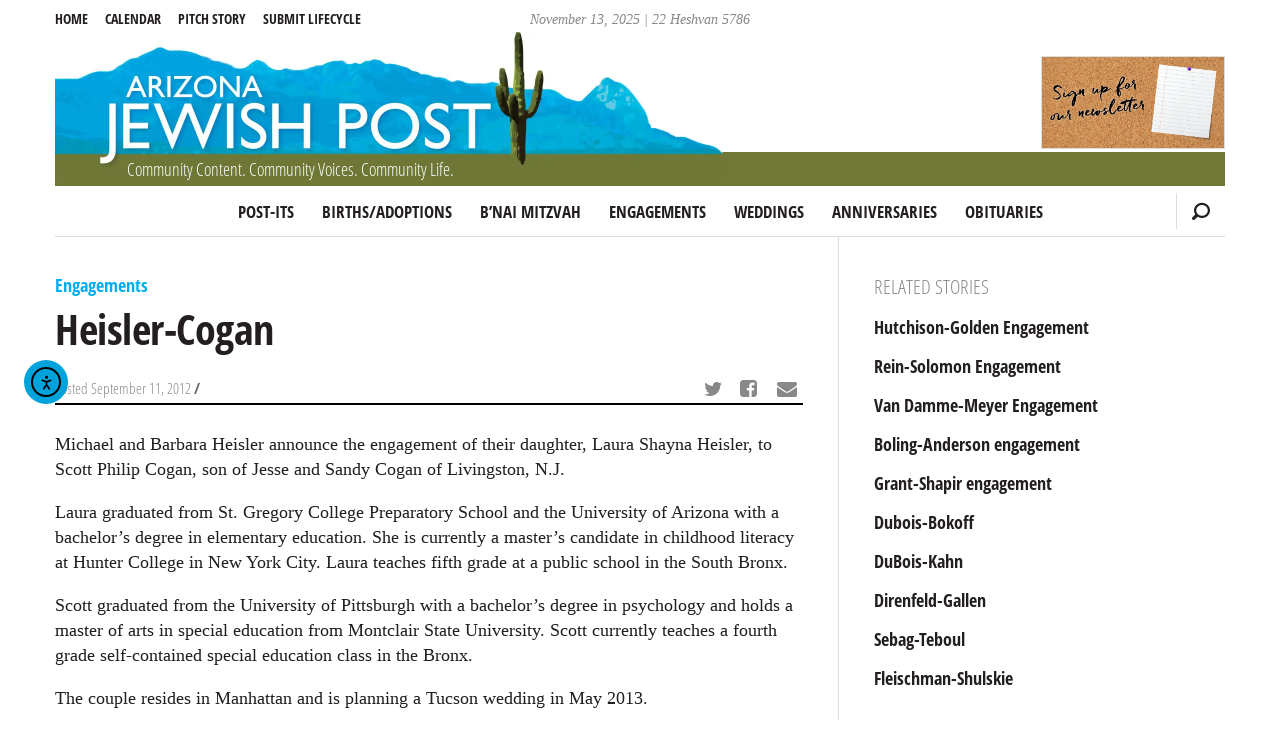

--- FILE ---
content_type: text/html; charset=UTF-8
request_url: https://azjewishpost.com/2012/heisler-cogan/
body_size: 11237
content:
<!doctype html>
<html dir="ltr" lang="en-US">

<head>
	<meta charset="UTF-8" />
	<meta http-equiv="X-UA-Compatible" content="IE=edge">
	<title>Heisler-Cogan | AZ Jewish Post</title>
	<meta name="HandheldFriendly" content="True">
	<meta name="MobileOptimized" content="320">
	<meta name="viewport" content="width=device-width, initial-scale=1.0"/>
	<link rel="shortcut icon" type="image/x-icon" href="https://azjewishpost.com/wp-content/themes/azjewishpost-2015/assets/img/favicon.ico">
	<link rel="icon" type="image/png" href="https://azjewishpost.com/wp-content/themes/azjewishpost-2015/assets/img/favicon.png">
	<link rel="apple-touch-icon" href="https://azjewishpost.com/wp-content/themes/azjewishpost-2015/assets/img/apple-touch-icon.png">
	<meta property="og:title" content="Heisler-Cogan, AZ Jewish Post">
		<meta property="og:locale" content="en_US"/>
	<meta property="og:site_name" content="Arizona Jewish Post"/>
	<meta property="og:image" content="http://azjewishpost.com/files/az_jewish_post_og.jpg"/>
	<meta name="msapplication-TileColor" content="#eef4f9">
	<meta name="msapplication-TileImage" content="https://azjewishpost.com/wp-content/themes/azjewishpost-2015/assets/img/mstile-310x310.png">
	<!--[if lt IE 9]>
	    <script src="https://html5shim.googlecode.com/svn/trunk/html5.js"></script>
	<![endif]-->
	<script data-cfasync="false" data-no-defer="1" data-no-minify="1" data-no-optimize="1">var ewww_webp_supported=!1;function check_webp_feature(A,e){var w;e=void 0!==e?e:function(){},ewww_webp_supported?e(ewww_webp_supported):((w=new Image).onload=function(){ewww_webp_supported=0<w.width&&0<w.height,e&&e(ewww_webp_supported)},w.onerror=function(){e&&e(!1)},w.src="data:image/webp;base64,"+{alpha:"UklGRkoAAABXRUJQVlA4WAoAAAAQAAAAAAAAAAAAQUxQSAwAAAARBxAR/Q9ERP8DAABWUDggGAAAABQBAJ0BKgEAAQAAAP4AAA3AAP7mtQAAAA=="}[A])}check_webp_feature("alpha");</script><script data-cfasync="false" data-no-defer="1" data-no-minify="1" data-no-optimize="1">var Arrive=function(c,w){"use strict";if(c.MutationObserver&&"undefined"!=typeof HTMLElement){var r,a=0,u=(r=HTMLElement.prototype.matches||HTMLElement.prototype.webkitMatchesSelector||HTMLElement.prototype.mozMatchesSelector||HTMLElement.prototype.msMatchesSelector,{matchesSelector:function(e,t){return e instanceof HTMLElement&&r.call(e,t)},addMethod:function(e,t,r){var a=e[t];e[t]=function(){return r.length==arguments.length?r.apply(this,arguments):"function"==typeof a?a.apply(this,arguments):void 0}},callCallbacks:function(e,t){t&&t.options.onceOnly&&1==t.firedElems.length&&(e=[e[0]]);for(var r,a=0;r=e[a];a++)r&&r.callback&&r.callback.call(r.elem,r.elem);t&&t.options.onceOnly&&1==t.firedElems.length&&t.me.unbindEventWithSelectorAndCallback.call(t.target,t.selector,t.callback)},checkChildNodesRecursively:function(e,t,r,a){for(var i,n=0;i=e[n];n++)r(i,t,a)&&a.push({callback:t.callback,elem:i}),0<i.childNodes.length&&u.checkChildNodesRecursively(i.childNodes,t,r,a)},mergeArrays:function(e,t){var r,a={};for(r in e)e.hasOwnProperty(r)&&(a[r]=e[r]);for(r in t)t.hasOwnProperty(r)&&(a[r]=t[r]);return a},toElementsArray:function(e){return e=void 0!==e&&("number"!=typeof e.length||e===c)?[e]:e}}),e=(l.prototype.addEvent=function(e,t,r,a){a={target:e,selector:t,options:r,callback:a,firedElems:[]};return this._beforeAdding&&this._beforeAdding(a),this._eventsBucket.push(a),a},l.prototype.removeEvent=function(e){for(var t,r=this._eventsBucket.length-1;t=this._eventsBucket[r];r--)e(t)&&(this._beforeRemoving&&this._beforeRemoving(t),(t=this._eventsBucket.splice(r,1))&&t.length&&(t[0].callback=null))},l.prototype.beforeAdding=function(e){this._beforeAdding=e},l.prototype.beforeRemoving=function(e){this._beforeRemoving=e},l),t=function(i,n){var o=new e,l=this,s={fireOnAttributesModification:!1};return o.beforeAdding(function(t){var e=t.target;e!==c.document&&e!==c||(e=document.getElementsByTagName("html")[0]);var r=new MutationObserver(function(e){n.call(this,e,t)}),a=i(t.options);r.observe(e,a),t.observer=r,t.me=l}),o.beforeRemoving(function(e){e.observer.disconnect()}),this.bindEvent=function(e,t,r){t=u.mergeArrays(s,t);for(var a=u.toElementsArray(this),i=0;i<a.length;i++)o.addEvent(a[i],e,t,r)},this.unbindEvent=function(){var r=u.toElementsArray(this);o.removeEvent(function(e){for(var t=0;t<r.length;t++)if(this===w||e.target===r[t])return!0;return!1})},this.unbindEventWithSelectorOrCallback=function(r){var a=u.toElementsArray(this),i=r,e="function"==typeof r?function(e){for(var t=0;t<a.length;t++)if((this===w||e.target===a[t])&&e.callback===i)return!0;return!1}:function(e){for(var t=0;t<a.length;t++)if((this===w||e.target===a[t])&&e.selector===r)return!0;return!1};o.removeEvent(e)},this.unbindEventWithSelectorAndCallback=function(r,a){var i=u.toElementsArray(this);o.removeEvent(function(e){for(var t=0;t<i.length;t++)if((this===w||e.target===i[t])&&e.selector===r&&e.callback===a)return!0;return!1})},this},i=new function(){var s={fireOnAttributesModification:!1,onceOnly:!1,existing:!1};function n(e,t,r){return!(!u.matchesSelector(e,t.selector)||(e._id===w&&(e._id=a++),-1!=t.firedElems.indexOf(e._id)))&&(t.firedElems.push(e._id),!0)}var c=(i=new t(function(e){var t={attributes:!1,childList:!0,subtree:!0};return e.fireOnAttributesModification&&(t.attributes=!0),t},function(e,i){e.forEach(function(e){var t=e.addedNodes,r=e.target,a=[];null!==t&&0<t.length?u.checkChildNodesRecursively(t,i,n,a):"attributes"===e.type&&n(r,i)&&a.push({callback:i.callback,elem:r}),u.callCallbacks(a,i)})})).bindEvent;return i.bindEvent=function(e,t,r){t=void 0===r?(r=t,s):u.mergeArrays(s,t);var a=u.toElementsArray(this);if(t.existing){for(var i=[],n=0;n<a.length;n++)for(var o=a[n].querySelectorAll(e),l=0;l<o.length;l++)i.push({callback:r,elem:o[l]});if(t.onceOnly&&i.length)return r.call(i[0].elem,i[0].elem);setTimeout(u.callCallbacks,1,i)}c.call(this,e,t,r)},i},o=new function(){var a={};function i(e,t){return u.matchesSelector(e,t.selector)}var n=(o=new t(function(){return{childList:!0,subtree:!0}},function(e,r){e.forEach(function(e){var t=e.removedNodes,e=[];null!==t&&0<t.length&&u.checkChildNodesRecursively(t,r,i,e),u.callCallbacks(e,r)})})).bindEvent;return o.bindEvent=function(e,t,r){t=void 0===r?(r=t,a):u.mergeArrays(a,t),n.call(this,e,t,r)},o};d(HTMLElement.prototype),d(NodeList.prototype),d(HTMLCollection.prototype),d(HTMLDocument.prototype),d(Window.prototype);var n={};return s(i,n,"unbindAllArrive"),s(o,n,"unbindAllLeave"),n}function l(){this._eventsBucket=[],this._beforeAdding=null,this._beforeRemoving=null}function s(e,t,r){u.addMethod(t,r,e.unbindEvent),u.addMethod(t,r,e.unbindEventWithSelectorOrCallback),u.addMethod(t,r,e.unbindEventWithSelectorAndCallback)}function d(e){e.arrive=i.bindEvent,s(i,e,"unbindArrive"),e.leave=o.bindEvent,s(o,e,"unbindLeave")}}(window,void 0),ewww_webp_supported=!1;function check_webp_feature(e,t){var r;ewww_webp_supported?t(ewww_webp_supported):((r=new Image).onload=function(){ewww_webp_supported=0<r.width&&0<r.height,t(ewww_webp_supported)},r.onerror=function(){t(!1)},r.src="data:image/webp;base64,"+{alpha:"UklGRkoAAABXRUJQVlA4WAoAAAAQAAAAAAAAAAAAQUxQSAwAAAARBxAR/Q9ERP8DAABWUDggGAAAABQBAJ0BKgEAAQAAAP4AAA3AAP7mtQAAAA==",animation:"UklGRlIAAABXRUJQVlA4WAoAAAASAAAAAAAAAAAAQU5JTQYAAAD/////AABBTk1GJgAAAAAAAAAAAAAAAAAAAGQAAABWUDhMDQAAAC8AAAAQBxAREYiI/gcA"}[e])}function ewwwLoadImages(e){if(e){for(var t=document.querySelectorAll(".batch-image img, .image-wrapper a, .ngg-pro-masonry-item a, .ngg-galleria-offscreen-seo-wrapper a"),r=0,a=t.length;r<a;r++)ewwwAttr(t[r],"data-src",t[r].getAttribute("data-webp")),ewwwAttr(t[r],"data-thumbnail",t[r].getAttribute("data-webp-thumbnail"));for(var i=document.querySelectorAll("div.woocommerce-product-gallery__image"),r=0,a=i.length;r<a;r++)ewwwAttr(i[r],"data-thumb",i[r].getAttribute("data-webp-thumb"))}for(var n=document.querySelectorAll("video"),r=0,a=n.length;r<a;r++)ewwwAttr(n[r],"poster",e?n[r].getAttribute("data-poster-webp"):n[r].getAttribute("data-poster-image"));for(var o,l=document.querySelectorAll("img.ewww_webp_lazy_load"),r=0,a=l.length;r<a;r++)e&&(ewwwAttr(l[r],"data-lazy-srcset",l[r].getAttribute("data-lazy-srcset-webp")),ewwwAttr(l[r],"data-srcset",l[r].getAttribute("data-srcset-webp")),ewwwAttr(l[r],"data-lazy-src",l[r].getAttribute("data-lazy-src-webp")),ewwwAttr(l[r],"data-src",l[r].getAttribute("data-src-webp")),ewwwAttr(l[r],"data-orig-file",l[r].getAttribute("data-webp-orig-file")),ewwwAttr(l[r],"data-medium-file",l[r].getAttribute("data-webp-medium-file")),ewwwAttr(l[r],"data-large-file",l[r].getAttribute("data-webp-large-file")),null!=(o=l[r].getAttribute("srcset"))&&!1!==o&&o.includes("R0lGOD")&&ewwwAttr(l[r],"src",l[r].getAttribute("data-lazy-src-webp"))),l[r].className=l[r].className.replace(/\bewww_webp_lazy_load\b/,"");for(var s=document.querySelectorAll(".ewww_webp"),r=0,a=s.length;r<a;r++)e?(ewwwAttr(s[r],"srcset",s[r].getAttribute("data-srcset-webp")),ewwwAttr(s[r],"src",s[r].getAttribute("data-src-webp")),ewwwAttr(s[r],"data-orig-file",s[r].getAttribute("data-webp-orig-file")),ewwwAttr(s[r],"data-medium-file",s[r].getAttribute("data-webp-medium-file")),ewwwAttr(s[r],"data-large-file",s[r].getAttribute("data-webp-large-file")),ewwwAttr(s[r],"data-large_image",s[r].getAttribute("data-webp-large_image")),ewwwAttr(s[r],"data-src",s[r].getAttribute("data-webp-src"))):(ewwwAttr(s[r],"srcset",s[r].getAttribute("data-srcset-img")),ewwwAttr(s[r],"src",s[r].getAttribute("data-src-img"))),s[r].className=s[r].className.replace(/\bewww_webp\b/,"ewww_webp_loaded");window.jQuery&&jQuery.fn.isotope&&jQuery.fn.imagesLoaded&&(jQuery(".fusion-posts-container-infinite").imagesLoaded(function(){jQuery(".fusion-posts-container-infinite").hasClass("isotope")&&jQuery(".fusion-posts-container-infinite").isotope()}),jQuery(".fusion-portfolio:not(.fusion-recent-works) .fusion-portfolio-wrapper").imagesLoaded(function(){jQuery(".fusion-portfolio:not(.fusion-recent-works) .fusion-portfolio-wrapper").isotope()}))}function ewwwWebPInit(e){ewwwLoadImages(e),ewwwNggLoadGalleries(e),document.arrive(".ewww_webp",function(){ewwwLoadImages(e)}),document.arrive(".ewww_webp_lazy_load",function(){ewwwLoadImages(e)}),document.arrive("videos",function(){ewwwLoadImages(e)}),"loading"==document.readyState?document.addEventListener("DOMContentLoaded",ewwwJSONParserInit):("undefined"!=typeof galleries&&ewwwNggParseGalleries(e),ewwwWooParseVariations(e))}function ewwwAttr(e,t,r){null!=r&&!1!==r&&e.setAttribute(t,r)}function ewwwJSONParserInit(){"undefined"!=typeof galleries&&check_webp_feature("alpha",ewwwNggParseGalleries),check_webp_feature("alpha",ewwwWooParseVariations)}function ewwwWooParseVariations(e){if(e)for(var t=document.querySelectorAll("form.variations_form"),r=0,a=t.length;r<a;r++){var i=t[r].getAttribute("data-product_variations"),n=!1;try{for(var o in i=JSON.parse(i))void 0!==i[o]&&void 0!==i[o].image&&(void 0!==i[o].image.src_webp&&(i[o].image.src=i[o].image.src_webp,n=!0),void 0!==i[o].image.srcset_webp&&(i[o].image.srcset=i[o].image.srcset_webp,n=!0),void 0!==i[o].image.full_src_webp&&(i[o].image.full_src=i[o].image.full_src_webp,n=!0),void 0!==i[o].image.gallery_thumbnail_src_webp&&(i[o].image.gallery_thumbnail_src=i[o].image.gallery_thumbnail_src_webp,n=!0),void 0!==i[o].image.thumb_src_webp&&(i[o].image.thumb_src=i[o].image.thumb_src_webp,n=!0));n&&ewwwAttr(t[r],"data-product_variations",JSON.stringify(i))}catch(e){}}}function ewwwNggParseGalleries(e){if(e)for(var t in galleries){var r=galleries[t];galleries[t].images_list=ewwwNggParseImageList(r.images_list)}}function ewwwNggLoadGalleries(e){e&&document.addEventListener("ngg.galleria.themeadded",function(e,t){window.ngg_galleria._create_backup=window.ngg_galleria.create,window.ngg_galleria.create=function(e,t){var r=$(e).data("id");return galleries["gallery_"+r].images_list=ewwwNggParseImageList(galleries["gallery_"+r].images_list),window.ngg_galleria._create_backup(e,t)}})}function ewwwNggParseImageList(e){for(var t in e){var r=e[t];if(void 0!==r["image-webp"]&&(e[t].image=r["image-webp"],delete e[t]["image-webp"]),void 0!==r["thumb-webp"]&&(e[t].thumb=r["thumb-webp"],delete e[t]["thumb-webp"]),void 0!==r.full_image_webp&&(e[t].full_image=r.full_image_webp,delete e[t].full_image_webp),void 0!==r.srcsets)for(var a in r.srcsets)nggSrcset=r.srcsets[a],void 0!==r.srcsets[a+"-webp"]&&(e[t].srcsets[a]=r.srcsets[a+"-webp"],delete e[t].srcsets[a+"-webp"]);if(void 0!==r.full_srcsets)for(var i in r.full_srcsets)nggFSrcset=r.full_srcsets[i],void 0!==r.full_srcsets[i+"-webp"]&&(e[t].full_srcsets[i]=r.full_srcsets[i+"-webp"],delete e[t].full_srcsets[i+"-webp"])}return e}check_webp_feature("alpha",ewwwWebPInit);</script><meta name='robots' content='max-image-preview:large' />
	<style>img:is([sizes="auto" i], [sizes^="auto," i]) { contain-intrinsic-size: 3000px 1500px }</style>
	<link rel='dns-prefetch' href='//cdn.elementor.com' />
<link rel='stylesheet' id='wp-block-library-css' href='https://azjewishpost.com/wp-includes/css/dist/block-library/style.min.css' type='text/css' media='all' />
<style id='classic-theme-styles-inline-css' type='text/css'>
/*! This file is auto-generated */
.wp-block-button__link{color:#fff;background-color:#32373c;border-radius:9999px;box-shadow:none;text-decoration:none;padding:calc(.667em + 2px) calc(1.333em + 2px);font-size:1.125em}.wp-block-file__button{background:#32373c;color:#fff;text-decoration:none}
</style>
<link rel='stylesheet' id='magic-login-login-block-css' href='https://azjewishpost.com/wp-content/plugins/magic-login-pro/dist/css/login-block-style.css' type='text/css' media='all' />
<style id='global-styles-inline-css' type='text/css'>
:root{--wp--preset--aspect-ratio--square: 1;--wp--preset--aspect-ratio--4-3: 4/3;--wp--preset--aspect-ratio--3-4: 3/4;--wp--preset--aspect-ratio--3-2: 3/2;--wp--preset--aspect-ratio--2-3: 2/3;--wp--preset--aspect-ratio--16-9: 16/9;--wp--preset--aspect-ratio--9-16: 9/16;--wp--preset--color--black: #000000;--wp--preset--color--cyan-bluish-gray: #abb8c3;--wp--preset--color--white: #ffffff;--wp--preset--color--pale-pink: #f78da7;--wp--preset--color--vivid-red: #cf2e2e;--wp--preset--color--luminous-vivid-orange: #ff6900;--wp--preset--color--luminous-vivid-amber: #fcb900;--wp--preset--color--light-green-cyan: #7bdcb5;--wp--preset--color--vivid-green-cyan: #00d084;--wp--preset--color--pale-cyan-blue: #8ed1fc;--wp--preset--color--vivid-cyan-blue: #0693e3;--wp--preset--color--vivid-purple: #9b51e0;--wp--preset--gradient--vivid-cyan-blue-to-vivid-purple: linear-gradient(135deg,rgba(6,147,227,1) 0%,rgb(155,81,224) 100%);--wp--preset--gradient--light-green-cyan-to-vivid-green-cyan: linear-gradient(135deg,rgb(122,220,180) 0%,rgb(0,208,130) 100%);--wp--preset--gradient--luminous-vivid-amber-to-luminous-vivid-orange: linear-gradient(135deg,rgba(252,185,0,1) 0%,rgba(255,105,0,1) 100%);--wp--preset--gradient--luminous-vivid-orange-to-vivid-red: linear-gradient(135deg,rgba(255,105,0,1) 0%,rgb(207,46,46) 100%);--wp--preset--gradient--very-light-gray-to-cyan-bluish-gray: linear-gradient(135deg,rgb(238,238,238) 0%,rgb(169,184,195) 100%);--wp--preset--gradient--cool-to-warm-spectrum: linear-gradient(135deg,rgb(74,234,220) 0%,rgb(151,120,209) 20%,rgb(207,42,186) 40%,rgb(238,44,130) 60%,rgb(251,105,98) 80%,rgb(254,248,76) 100%);--wp--preset--gradient--blush-light-purple: linear-gradient(135deg,rgb(255,206,236) 0%,rgb(152,150,240) 100%);--wp--preset--gradient--blush-bordeaux: linear-gradient(135deg,rgb(254,205,165) 0%,rgb(254,45,45) 50%,rgb(107,0,62) 100%);--wp--preset--gradient--luminous-dusk: linear-gradient(135deg,rgb(255,203,112) 0%,rgb(199,81,192) 50%,rgb(65,88,208) 100%);--wp--preset--gradient--pale-ocean: linear-gradient(135deg,rgb(255,245,203) 0%,rgb(182,227,212) 50%,rgb(51,167,181) 100%);--wp--preset--gradient--electric-grass: linear-gradient(135deg,rgb(202,248,128) 0%,rgb(113,206,126) 100%);--wp--preset--gradient--midnight: linear-gradient(135deg,rgb(2,3,129) 0%,rgb(40,116,252) 100%);--wp--preset--font-size--small: 13px;--wp--preset--font-size--medium: 20px;--wp--preset--font-size--large: 36px;--wp--preset--font-size--x-large: 42px;--wp--preset--spacing--20: 0.44rem;--wp--preset--spacing--30: 0.67rem;--wp--preset--spacing--40: 1rem;--wp--preset--spacing--50: 1.5rem;--wp--preset--spacing--60: 2.25rem;--wp--preset--spacing--70: 3.38rem;--wp--preset--spacing--80: 5.06rem;--wp--preset--shadow--natural: 6px 6px 9px rgba(0, 0, 0, 0.2);--wp--preset--shadow--deep: 12px 12px 50px rgba(0, 0, 0, 0.4);--wp--preset--shadow--sharp: 6px 6px 0px rgba(0, 0, 0, 0.2);--wp--preset--shadow--outlined: 6px 6px 0px -3px rgba(255, 255, 255, 1), 6px 6px rgba(0, 0, 0, 1);--wp--preset--shadow--crisp: 6px 6px 0px rgba(0, 0, 0, 1);}:where(.is-layout-flex){gap: 0.5em;}:where(.is-layout-grid){gap: 0.5em;}body .is-layout-flex{display: flex;}.is-layout-flex{flex-wrap: wrap;align-items: center;}.is-layout-flex > :is(*, div){margin: 0;}body .is-layout-grid{display: grid;}.is-layout-grid > :is(*, div){margin: 0;}:where(.wp-block-columns.is-layout-flex){gap: 2em;}:where(.wp-block-columns.is-layout-grid){gap: 2em;}:where(.wp-block-post-template.is-layout-flex){gap: 1.25em;}:where(.wp-block-post-template.is-layout-grid){gap: 1.25em;}.has-black-color{color: var(--wp--preset--color--black) !important;}.has-cyan-bluish-gray-color{color: var(--wp--preset--color--cyan-bluish-gray) !important;}.has-white-color{color: var(--wp--preset--color--white) !important;}.has-pale-pink-color{color: var(--wp--preset--color--pale-pink) !important;}.has-vivid-red-color{color: var(--wp--preset--color--vivid-red) !important;}.has-luminous-vivid-orange-color{color: var(--wp--preset--color--luminous-vivid-orange) !important;}.has-luminous-vivid-amber-color{color: var(--wp--preset--color--luminous-vivid-amber) !important;}.has-light-green-cyan-color{color: var(--wp--preset--color--light-green-cyan) !important;}.has-vivid-green-cyan-color{color: var(--wp--preset--color--vivid-green-cyan) !important;}.has-pale-cyan-blue-color{color: var(--wp--preset--color--pale-cyan-blue) !important;}.has-vivid-cyan-blue-color{color: var(--wp--preset--color--vivid-cyan-blue) !important;}.has-vivid-purple-color{color: var(--wp--preset--color--vivid-purple) !important;}.has-black-background-color{background-color: var(--wp--preset--color--black) !important;}.has-cyan-bluish-gray-background-color{background-color: var(--wp--preset--color--cyan-bluish-gray) !important;}.has-white-background-color{background-color: var(--wp--preset--color--white) !important;}.has-pale-pink-background-color{background-color: var(--wp--preset--color--pale-pink) !important;}.has-vivid-red-background-color{background-color: var(--wp--preset--color--vivid-red) !important;}.has-luminous-vivid-orange-background-color{background-color: var(--wp--preset--color--luminous-vivid-orange) !important;}.has-luminous-vivid-amber-background-color{background-color: var(--wp--preset--color--luminous-vivid-amber) !important;}.has-light-green-cyan-background-color{background-color: var(--wp--preset--color--light-green-cyan) !important;}.has-vivid-green-cyan-background-color{background-color: var(--wp--preset--color--vivid-green-cyan) !important;}.has-pale-cyan-blue-background-color{background-color: var(--wp--preset--color--pale-cyan-blue) !important;}.has-vivid-cyan-blue-background-color{background-color: var(--wp--preset--color--vivid-cyan-blue) !important;}.has-vivid-purple-background-color{background-color: var(--wp--preset--color--vivid-purple) !important;}.has-black-border-color{border-color: var(--wp--preset--color--black) !important;}.has-cyan-bluish-gray-border-color{border-color: var(--wp--preset--color--cyan-bluish-gray) !important;}.has-white-border-color{border-color: var(--wp--preset--color--white) !important;}.has-pale-pink-border-color{border-color: var(--wp--preset--color--pale-pink) !important;}.has-vivid-red-border-color{border-color: var(--wp--preset--color--vivid-red) !important;}.has-luminous-vivid-orange-border-color{border-color: var(--wp--preset--color--luminous-vivid-orange) !important;}.has-luminous-vivid-amber-border-color{border-color: var(--wp--preset--color--luminous-vivid-amber) !important;}.has-light-green-cyan-border-color{border-color: var(--wp--preset--color--light-green-cyan) !important;}.has-vivid-green-cyan-border-color{border-color: var(--wp--preset--color--vivid-green-cyan) !important;}.has-pale-cyan-blue-border-color{border-color: var(--wp--preset--color--pale-cyan-blue) !important;}.has-vivid-cyan-blue-border-color{border-color: var(--wp--preset--color--vivid-cyan-blue) !important;}.has-vivid-purple-border-color{border-color: var(--wp--preset--color--vivid-purple) !important;}.has-vivid-cyan-blue-to-vivid-purple-gradient-background{background: var(--wp--preset--gradient--vivid-cyan-blue-to-vivid-purple) !important;}.has-light-green-cyan-to-vivid-green-cyan-gradient-background{background: var(--wp--preset--gradient--light-green-cyan-to-vivid-green-cyan) !important;}.has-luminous-vivid-amber-to-luminous-vivid-orange-gradient-background{background: var(--wp--preset--gradient--luminous-vivid-amber-to-luminous-vivid-orange) !important;}.has-luminous-vivid-orange-to-vivid-red-gradient-background{background: var(--wp--preset--gradient--luminous-vivid-orange-to-vivid-red) !important;}.has-very-light-gray-to-cyan-bluish-gray-gradient-background{background: var(--wp--preset--gradient--very-light-gray-to-cyan-bluish-gray) !important;}.has-cool-to-warm-spectrum-gradient-background{background: var(--wp--preset--gradient--cool-to-warm-spectrum) !important;}.has-blush-light-purple-gradient-background{background: var(--wp--preset--gradient--blush-light-purple) !important;}.has-blush-bordeaux-gradient-background{background: var(--wp--preset--gradient--blush-bordeaux) !important;}.has-luminous-dusk-gradient-background{background: var(--wp--preset--gradient--luminous-dusk) !important;}.has-pale-ocean-gradient-background{background: var(--wp--preset--gradient--pale-ocean) !important;}.has-electric-grass-gradient-background{background: var(--wp--preset--gradient--electric-grass) !important;}.has-midnight-gradient-background{background: var(--wp--preset--gradient--midnight) !important;}.has-small-font-size{font-size: var(--wp--preset--font-size--small) !important;}.has-medium-font-size{font-size: var(--wp--preset--font-size--medium) !important;}.has-large-font-size{font-size: var(--wp--preset--font-size--large) !important;}.has-x-large-font-size{font-size: var(--wp--preset--font-size--x-large) !important;}
:where(.wp-block-post-template.is-layout-flex){gap: 1.25em;}:where(.wp-block-post-template.is-layout-grid){gap: 1.25em;}
:where(.wp-block-columns.is-layout-flex){gap: 2em;}:where(.wp-block-columns.is-layout-grid){gap: 2em;}
:root :where(.wp-block-pullquote){font-size: 1.5em;line-height: 1.6;}
</style>
<link rel='stylesheet' id='ea11y-widget-fonts-css' href='https://azjewishpost.com/wp-content/plugins/pojo-accessibility/assets/build/fonts.css' type='text/css' media='all' />
<link rel='stylesheet' id='ea11y-skip-link-css' href='https://azjewishpost.com/wp-content/plugins/pojo-accessibility/assets/build/skip-link.css' type='text/css' media='all' />
<link rel='stylesheet' id='egg-stylesheet-css' href='https://azjewishpost.com/wp-content/themes/azjewishpost-2015/assets/css/style.min.css?090920a' type='text/css' media='all' />
<!--[if lt IE 9]>
<link rel='stylesheet' id='egg-ie-only-css' href='https://azjewishpost.com/wp-content/themes/azjewishpost-2015/assets/css/ie.css' type='text/css' media='all' />
<![endif]-->
<link rel="https://api.w.org/" href="https://azjewishpost.com/wp-json/" /><link rel="alternate" title="JSON" type="application/json" href="https://azjewishpost.com/wp-json/wp/v2/posts/17394" /><link rel="alternate" title="oEmbed (JSON)" type="application/json+oembed" href="https://azjewishpost.com/wp-json/oembed/1.0/embed?url=https%3A%2F%2Fazjewishpost.com%2F2012%2Fheisler-cogan%2F" />
<link rel="alternate" title="oEmbed (XML)" type="text/xml+oembed" href="https://azjewishpost.com/wp-json/oembed/1.0/embed?url=https%3A%2F%2Fazjewishpost.com%2F2012%2Fheisler-cogan%2F&#038;format=xml" />
<!-- HFCM by 99 Robots - Snippet # 1: Hopper -->
<script defer src="https://hopper.jackrabbitdatasystems.com/script.js" data-website-id="dbe93f73-7746-49f0-ae9f-962a50a1dbdc"></script>
<!-- /end HFCM by 99 Robots -->
<style>.wp-block-gallery.is-cropped .blocks-gallery-item picture{height:100%;width:100%;}</style>		<style type="text/css" id="wp-custom-css">
			/* reCaptcha mobile fix */
@media screen and (max-width: 400px){
#rc-anchor-container, rc-anchor rc-anchor-normal rc-anchor-light {-webkit-transform:scale(0.77); transform:scale(0.77); -webkit-transform-origin:0 0; transform-origin:0 0;}
}
		</style>
		</head>

<body class="wp-singular post-template-default single single-post postid-17394 single-format-standard wp-theme-azjewishpost-2015 ally-default">
<script data-cfasync="false" data-no-defer="1" data-no-minify="1" data-no-optimize="1">if(typeof ewww_webp_supported==="undefined"){var ewww_webp_supported=!1}if(ewww_webp_supported){document.body.classList.add("webp-support")}</script>

<div id="container">

	<header class="header wrap" role="banner" >  
		
		<span id="mobile-menu-top">
			<span class="icon-bar"></span>
			<span class="icon-bar"></span>
			<span class="icon-bar"></span>
			<span class="screen-reader-text">MENU</span>
		</span>
		
		<div id="title-date">
		November 13, 2025 | 22 Heshvan 5786		</div>

		<a id="logo" href="https://azjewishpost.com">
			<picture><source srcset="https://azjewishpost.com/wp-content/themes/azjewishpost-2015/assets/img/az_jewish_post_2017.jpg.webp"  type="image/webp"><img src="https://azjewishpost.com/wp-content/themes/azjewishpost-2015/assets/img/az_jewish_post_2017.jpg" alt="AZ Jewish Post" width="668" height="148" data-eio="p" /></picture>
			<h4 class="tagline">Community Content. Community Voices. Community Life.</h4>
		</a>

		<nav class="category-menu cf" role="navigation">
		<ul id="main-menu" class="main-nav"><li id="menu-item-52220" class="menu-item menu-item-type-taxonomy menu-item-object-category current-post-ancestor menu-item-52220"><a href="https://azjewishpost.com/category/post-its/">Post-Its</a></li>
<li id="menu-item-52166" class="menu-item menu-item-type-custom menu-item-object-custom menu-item-52166"><a href="https://azjewishpost.com/category/lifecycles/births/">Births/Adoptions</a></li>
<li id="menu-item-52165" class="menu-item menu-item-type-custom menu-item-object-custom menu-item-52165"><a href="https://azjewishpost.com/category/lifecycles/bnaimitzvah/">B&#8217;nai Mitzvah</a></li>
<li id="menu-item-52167" class="menu-item menu-item-type-custom menu-item-object-custom menu-item-52167"><a href="https://azjewishpost.com/category/lifecycles/engagements/">Engagements</a></li>
<li id="menu-item-52168" class="menu-item menu-item-type-custom menu-item-object-custom menu-item-52168"><a href="https://azjewishpost.com/category/lifecycles/weddings/">Weddings</a></li>
<li id="menu-item-52169" class="menu-item menu-item-type-custom menu-item-object-custom menu-item-52169"><a href="https://azjewishpost.com/category/lifecycles/anniversaries/">Anniversaries</a></li>
<li id="menu-item-52164" class="menu-item menu-item-type-taxonomy menu-item-object-category menu-item-52164"><a href="https://azjewishpost.com/category/post-its/lifecycles/obituaries/">Obituaries</a></li>
</ul>			<span class="icon-search"></span>
		</nav>
		
		<nav class="left-nav" role="navigation">
			<a href="/">Home</a>
			<a href="https://jfsa.org/community-calendar/">Calendar</a>
			<a href="/pitch-a-story/">Pitch Story</a>
			<a href="/submit-lifecycle/">Submit Lifecycle</a>			
		</nav>
		
		<div class="main-search cf">
			<form role="search" method="get" class="search-form" action="https://azjewishpost.com/">
				<label>
					<span class="screen-reader-text">Search for:</span>
					<input type="search" class="search-field" placeholder="Search &hellip;" value="" name="s" />
				</label>
				<input type="submit" class="search-submit" value="Search" />
			</form>		</div>
		
		<div class="partner-block header-right" id='partner-header-right'></div>

	</header>
<div id="content" class="wrap">

	<div id="main" class="goldlarge" role="main">

				<article class="post cf " role="article" itemscope itemtype="http://schema.org/BlogPosting">
		
			<header class="article-header">
				
				<h5 class="categories"><a href="https://azjewishpost.com/category/post-its/lifecycles/engagements/" rel="category tag">Engagements</a></h5>
				
				<h1 class="entry-title single-title" itemprop="headline">
					Heisler-Cogan				</h1>
				
					
				<div class="post-meta cf">
	<div class="byline">
		<span class="post-date" itemscope itemprop="datePublished">Posted September 11, 2012</span> 
		<span class="author" itemscope itemprop="author" itemtype="http://schema.org/Person"><span itemprop="name">
	 /  
		</span></span>
	</div>
	<div class="share-links">
	
		<a class="share-twitter" href="http://twitter.com/share?text=Heisler-Cogan&url=https://azjewishpost.com/2012/heisler-cogan/&via=azjewishpost" title="Share via Twitter" target="_blank">
		<span class="icon-twitter" aria-hidden="true"></span>
		<span class="screen-reader-text">Share via Twitter: Heisler-Cogan</span>
	</a>
		<a class="share-facebook" href="http://www.facebook.com/sharer.php?m2w&s=100&p[url]=https://azjewishpost.com/2012/heisler-cogan/&p[title]=Heisler-Cogan&p[summary]=Michael+and+Barbara+Heisler+announce+the+engagement+of+their+daughter%2C+Laura+Shayna+Heisler%2C+to+Scott+Philip+Cogan%2C+son+of+Jesse+and+Sandy+Cogan+of+Livingston%2C+N.J.+Laura+graduated+from+St.+Gregory+College+Preparatory+School+and+the+University+of+Arizona+with+a+bachelor%E2%80%99s+degree+in+elementary+education.+She+is+currently+a+master%E2%80%99s+candidate+in+childhood+literacy+at+Hunter+College+in+New+York+City.+Laura+teaches+fifth+grade+at+a+public+school+in+the+South+Bronx.+Scott+graduated+from+the+University+of%26hellip%3B++%3Ca+class%3D%22excerpt-read-more%22+href%3D%22https%3A%2F%2Fazjewishpost.com%2F2012%2Fheisler-cogan%2F%22+title%3D%22Read+Heisler-Cogan%22%3ERead+more+%26raquo%3B%3C%2Fa%3E" title="Share via Facebook" target="_blank">
		<span class="icon-facebook" aria-hidden="true"></span>
		<span class="screen-reader-text">Share via Facebook: Heisler-Cogan</span>
	</a>
		<a class="share-envelope" href="/cdn-cgi/l/email-protection#[base64]" title="Share via Email" target="_blank">
		<span class="icon-envelope" aria-hidden="true"></span>
		<span class="screen-reader-text">Share via Email: Heisler-Cogan</span>
	</a>
	
</div></div>
				
			</header>
		
			<div class="entry-content cf" itemprop="articleBody">
				<p>Michael and Barbara Heisler announce the engagement of their daughter, Laura Shayna Heisler, to Scott Philip Cogan, son of Jesse and Sandy Cogan of Livingston, N.J.</p>
<p>Laura graduated from St. Gregory College Preparatory School and the University of Arizona with a bachelor’s degree in elementary education. She is currently a master’s candidate in childhood literacy at Hunter College in New York City. Laura teaches fifth grade at a public school in the South Bronx.</p>
<p>Scott graduated from the University of Pittsburgh with a bachelor’s degree in psychology and holds a master of arts in special education from Montclair State University. Scott currently teaches a fourth grade self-contained special education class in the Bronx.</p>
<p>The couple resides in Manhattan and is planning a Tucson wedding in May 2013.</p>
			</div>
			
			<div id="partner-mobile"></div>
			
			<div class="next-previous">
				<span class="next"><a href="https://azjewishpost.com/2012/cutler-amster/" rel="next">Cutler-Amster&nbsp;&rsaquo;</a></span>
				<span class="previous"><a href="https://azjewishpost.com/2012/singerhurvitz/" rel="prev">&lsaquo;&nbsp;Singer-Hurvitz</a></span>
			</div>
		
					
		</article>	

		
	</div>
	
	<div class="sidebar" role="complementary">

	<h4>RELATED STORIES</h4>
	<ul id="related-posts" class="side-headlines"><li class="related-content">
	<a href="https://azjewishpost.com/2025/hutchison-golden-engagement/" title="Hutchison-Golden Engagement">
		Hutchison-Golden Engagement	</a>
</li><li class="related-content">
	<a href="https://azjewishpost.com/2024/rein-solomon-engagement/" title="Rein-Solomon Engagement">
		Rein-Solomon Engagement	</a>
</li><li class="related-content">
	<a href="https://azjewishpost.com/2023/van-damme-meyer-engagement/" title="Van Damme-Meyer Engagement">
		Van Damme-Meyer Engagement	</a>
</li><li class="related-content">
	<a href="https://azjewishpost.com/2021/boling-anderson-engagement/" title="Boling-Anderson engagement">
		Boling-Anderson engagement	</a>
</li><li class="related-content">
	<a href="https://azjewishpost.com/2020/engagement-3/" title="Grant-Shapir engagement">
		Grant-Shapir engagement	</a>
</li><li class="related-content">
	<a href="https://azjewishpost.com/2019/engagement-5-17-19/" title="Dubois-Bokoff">
		Dubois-Bokoff	</a>
</li><li class="related-content">
	<a href="https://azjewishpost.com/2017/dubois-kahn/" title="DuBois-Kahn">
		DuBois-Kahn	</a>
</li><li class="related-content">
	<a href="https://azjewishpost.com/2016/direnfeld-gallen/" title="Direnfeld-Gallen">
		Direnfeld-Gallen	</a>
</li><li class="related-content">
	<a href="https://azjewishpost.com/2016/engagement-2/" title="Sebag-Teboul">
		Sebag-Teboul	</a>
</li><li class="related-content">
	<a href="https://azjewishpost.com/2015/fleischman-shulskie/" title="Fleischman-Shulskie">
		Fleischman-Shulskie	</a>
</li></ul>	
	<hr class="scroll-check">
	
	<div class="scroll-lock">
		
		<div class="partner-block" id='partner-side-top'></div>

		<div class="partners">
			<a href="https://www.jfsa.org/" target="_blank"><img src="https://cdn-15011.jigsawanalyticsgroup.cloud/20240223074359/JPSA-Stacked-Logo_BIG-1.png" width="160" height="111" alt="visit jfsa.org" title="JFSA.org"></a>
		</div>
		
		<div class="partner-block" id="partner-side-bottom"></div>
		
	</div>
</div>

	<footer class="footer wrap" role="contentinfo">

		<nav role="navigation" class="footer-cats">
		<ul id="menu-footer-links" class="footer-nav"><li id="menu-item-52170" class="menu-item menu-item-type-post_type menu-item-object-page menu-item-home menu-item-52170"><a href="https://azjewishpost.com/">Home</a></li>
<li id="menu-item-35374" class="menu-item menu-item-type-custom menu-item-object-custom menu-item-35374"><a target="_blank" href="http://www.jfsa.org/community-calendar">View Calendar</a></li>
<li id="menu-item-35015" class="menu-item menu-item-type-post_type menu-item-object-page menu-item-35015"><a href="https://azjewishpost.com/submit-lifecycle/">Submit Lifecycle Event</a></li>
<li id="menu-item-52206" class="menu-item menu-item-type-post_type menu-item-object-page menu-item-52206"><a href="https://azjewishpost.com/pitch-a-story/">Pitch a Story</a></li>
<li id="menu-item-52203" class="menu-item menu-item-type-custom menu-item-object-custom menu-item-52203"><a href="http://eepurl.com/hesFGH">Subscribe to Newsletter</a></li>
</ul>		</nav>

		<p class="copyright">
			Jewish Philanthropies of Southern Arizona | 3718 E River Rd, Tucson, AZ 85718 | 520-577-9393 
			<br> <a target="_blank" href="http://www.jewishtucson.org/">jewishtucson.org</a> | <a target="_blank" href="http://jparizona.org/">jparizona.org</a>
			<br>&copy; 2025		</p>

	</div>
	<div class='hidden-partners'>
				
			<div class='hidden' data-partner-id='partner-header-left'>
							</div>
			<div class='hidden' data-partner-id='partner-header-right'>
				<a target='_blank' href='http://eepurl.com/hesFGH'><img width="1250" height="625" src="https://cdn-15011.jigsawanalyticsgroup.cloud/20240223074536/Corkboard.jpg" class="attachment-full size-full" alt="" decoding="async" loading="lazy" srcset="https://cdn-15011.jigsawanalyticsgroup.cloud/20240223074536/Corkboard.jpg 1250w, https://cdn-15011.jigsawanalyticsgroup.cloud/20240223074536/Corkboard-460x230.jpg 460w, https://cdn-15011.jigsawanalyticsgroup.cloud/20240223074536/Corkboard-1024x512.jpg 1024w, https://cdn-15011.jigsawanalyticsgroup.cloud/20240223074536/Corkboard-150x75.jpg 150w, https://cdn-15011.jigsawanalyticsgroup.cloud/20240223074536/Corkboard-768x384.jpg 768w, https://cdn-15011.jigsawanalyticsgroup.cloud/20240223074536/Corkboard-748x374.jpg 748w" sizes="auto, (max-width: 1250px) 100vw, 1250px" /></a> 					
			</div>
			<div class='hidden' data-partner-id='partner-side-top'> 					
				<a target='_blank' href='https://mailchi.mp/jparizona.org/arizona-jewish-post-its-august-9949522'><img width="1920" height="875" src="https://cdn-15011.jigsawanalyticsgroup.cloud/20250922120639/thumbnail_AJPsquare925-2.jpg" class="attachment-full size-full" alt="" decoding="async" loading="lazy" srcset="https://cdn-15011.jigsawanalyticsgroup.cloud/20250922120639/thumbnail_AJPsquare925-2.jpg 1920w, https://cdn-15011.jigsawanalyticsgroup.cloud/20250922120639/thumbnail_AJPsquare925-2-460x210.jpg 460w, https://cdn-15011.jigsawanalyticsgroup.cloud/20250922120639/thumbnail_AJPsquare925-2-1024x467.jpg 1024w, https://cdn-15011.jigsawanalyticsgroup.cloud/20250922120639/thumbnail_AJPsquare925-2-150x68.jpg 150w, https://cdn-15011.jigsawanalyticsgroup.cloud/20250922120639/thumbnail_AJPsquare925-2-768x350.jpg 768w, https://cdn-15011.jigsawanalyticsgroup.cloud/20250922120639/thumbnail_AJPsquare925-2-1536x700.jpg 1536w, https://cdn-15011.jigsawanalyticsgroup.cloud/20250922120639/thumbnail_AJPsquare925-2-748x341.jpg 748w" sizes="auto, (max-width: 1920px) 100vw, 1920px" /></a>			</div>
			<div class='hidden' data-partner-id='partner-side-bottom'>
				<a target='_blank' href='https://jparizona.org/ways-to-give/make-a-donation'><img width="1250" height="1667" src="https://cdn-15011.jigsawanalyticsgroup.cloud/20250130094553/Campaign-25-AJP.jpg" class="attachment-full size-full" alt="" decoding="async" loading="lazy" srcset="https://cdn-15011.jigsawanalyticsgroup.cloud/20250130094553/Campaign-25-AJP.jpg 1250w, https://cdn-15011.jigsawanalyticsgroup.cloud/20250130094553/Campaign-25-AJP-450x600.jpg 450w, https://cdn-15011.jigsawanalyticsgroup.cloud/20250130094553/Campaign-25-AJP-768x1024.jpg 768w, https://cdn-15011.jigsawanalyticsgroup.cloud/20250130094553/Campaign-25-AJP-150x200.jpg 150w, https://cdn-15011.jigsawanalyticsgroup.cloud/20250130094553/Campaign-25-AJP-1152x1536.jpg 1152w, https://cdn-15011.jigsawanalyticsgroup.cloud/20250130094553/Campaign-25-AJP-561x748.jpg 561w" sizes="auto, (max-width: 1250px) 100vw, 1250px" /></a><a target='_blank' href='https://oorooauto.com/'><img width="1200" height="600" src="https://cdn-15011.jigsawanalyticsgroup.cloud/20250722155817/Ooroo-New-Location-Logo.jpg" class="attachment-full size-full" alt="" decoding="async" loading="lazy" srcset="https://cdn-15011.jigsawanalyticsgroup.cloud/20250722155817/Ooroo-New-Location-Logo.jpg 1200w, https://cdn-15011.jigsawanalyticsgroup.cloud/20250722155817/Ooroo-New-Location-Logo-460x230.jpg 460w, https://cdn-15011.jigsawanalyticsgroup.cloud/20250722155817/Ooroo-New-Location-Logo-1024x512.jpg 1024w, https://cdn-15011.jigsawanalyticsgroup.cloud/20250722155817/Ooroo-New-Location-Logo-150x75.jpg 150w, https://cdn-15011.jigsawanalyticsgroup.cloud/20250722155817/Ooroo-New-Location-Logo-768x384.jpg 768w, https://cdn-15011.jigsawanalyticsgroup.cloud/20250722155817/Ooroo-New-Location-Logo-748x374.jpg 748w" sizes="auto, (max-width: 1200px) 100vw, 1200px" /></a> 	
			</div>
		
		
	</footer>
</div> <!-- close #container -->
<script data-cfasync="false" src="/cdn-cgi/scripts/5c5dd728/cloudflare-static/email-decode.min.js"></script><script type="speculationrules">
{"prefetch":[{"source":"document","where":{"and":[{"href_matches":"\/*"},{"not":{"href_matches":["\/wp-*.php","\/wp-admin\/*","\/wp-content\/uploads\/*","\/wp-content\/*","\/wp-content\/plugins\/*","\/wp-content\/themes\/azjewishpost-2015\/*","\/*\\?(.+)"]}},{"not":{"selector_matches":"a[rel~=\"nofollow\"]"}},{"not":{"selector_matches":".no-prefetch, .no-prefetch a"}}]},"eagerness":"conservative"}]}
</script>
			<script>
				const registerAllyAction = () => {
					if ( ! window?.elementorAppConfig?.hasPro || ! window?.elementorFrontend?.utils?.urlActions ) {
						return;
					}

					elementorFrontend.utils.urlActions.addAction( 'allyWidget:open', () => {
						if ( window?.ea11yWidget?.widget?.open ) {
							window.ea11yWidget.widget.open();
						}
					} );
				};

				const waitingLimit = 30;
				let retryCounter = 0;

				const waitForElementorPro = () => {
					return new Promise( ( resolve ) => {
						const intervalId = setInterval( () => {
							if ( retryCounter === waitingLimit ) {
								resolve( null );
							}

							retryCounter++;

							if ( window.elementorFrontend && window?.elementorFrontend?.utils?.urlActions ) {
								clearInterval( intervalId );
								resolve( window.elementorFrontend );
							}
								}, 100 ); // Check every 100 milliseconds for availability of elementorFrontend
					});
				};

				waitForElementorPro().then( () => { registerAllyAction(); });
			</script>
			<script type="text/javascript" id="ea11y-widget-js-extra">
/* <![CDATA[ */
var ea11yWidget = {"iconSettings":{"style":{"icon":"person","size":"medium","color":"#00a2dc"},"position":{"desktop":{"hidden":false,"enableExactPosition":false,"exactPosition":{"horizontal":{"direction":"right","value":10,"unit":"px"},"vertical":{"direction":"bottom","value":10,"unit":"px"}},"position":"center-left"},"mobile":{"hidden":false,"enableExactPosition":false,"exactPosition":{"horizontal":{"direction":"right","value":10,"unit":"px"},"vertical":{"direction":"bottom","value":10,"unit":"px"}},"position":"bottom-left"}}},"toolsSettings":{"bigger-text":{"enabled":true},"bigger-line-height":{"enabled":true},"text-align":{"enabled":true},"readable-font":{"enabled":true},"grayscale":{"enabled":true},"contrast":{"enabled":true},"page-structure":{"enabled":true},"sitemap":{"enabled":false,"url":"https:\/\/azjewishpost.com\/wp-sitemap.xml"},"reading-mask":{"enabled":true},"hide-images":{"enabled":true},"pause-animations":{"enabled":true},"highlight-links":{"enabled":true},"focus-outline":{"enabled":true}},"accessibilityStatementURL":"","analytics":{"enabled":false,"url":null}};
/* ]]> */
</script>
<script type="text/javascript" src="https://cdn.elementor.com/a11y/widget.js?api_key=ea11y-7e524ea3-2d99-43ad-8fc4-878f8fabe363" id="ea11y-widget-js"referrerPolicy="origin"></script>
<script type="text/javascript" src="https://azjewishpost.com/wp-includes/js/jquery/jquery.js" id="jquery-js"></script>
<script type="text/javascript" src="https://azjewishpost.com/wp-content/themes/azjewishpost-2015/assets/js/scripts.js" id="egg-js-js"></script>
<script defer src="https://static.cloudflareinsights.com/beacon.min.js/vcd15cbe7772f49c399c6a5babf22c1241717689176015" integrity="sha512-ZpsOmlRQV6y907TI0dKBHq9Md29nnaEIPlkf84rnaERnq6zvWvPUqr2ft8M1aS28oN72PdrCzSjY4U6VaAw1EQ==" data-cf-beacon='{"version":"2024.11.0","token":"38a5a053623b4ffba3b259adef28cb8e","r":1,"server_timing":{"name":{"cfCacheStatus":true,"cfEdge":true,"cfExtPri":true,"cfL4":true,"cfOrigin":true,"cfSpeedBrain":true},"location_startswith":null}}' crossorigin="anonymous"></script>
</body>
	
</html>


--- FILE ---
content_type: text/html; charset=UTF-8
request_url: https://azjewishpost.com/2012/heisler-cogan/?_=1763060999279
body_size: 10530
content:
<!doctype html>
<html dir="ltr" lang="en-US">

<head>
	<meta charset="UTF-8" />
	<meta http-equiv="X-UA-Compatible" content="IE=edge">
	<title>Heisler-Cogan | AZ Jewish Post</title>
	<meta name="HandheldFriendly" content="True">
	<meta name="MobileOptimized" content="320">
	<meta name="viewport" content="width=device-width, initial-scale=1.0"/>
	<link rel="shortcut icon" type="image/x-icon" href="https://azjewishpost.com/wp-content/themes/azjewishpost-2015/assets/img/favicon.ico">
	<link rel="icon" type="image/png" href="https://azjewishpost.com/wp-content/themes/azjewishpost-2015/assets/img/favicon.png">
	<link rel="apple-touch-icon" href="https://azjewishpost.com/wp-content/themes/azjewishpost-2015/assets/img/apple-touch-icon.png">
	<meta property="og:title" content="Heisler-Cogan, AZ Jewish Post">
		<meta property="og:locale" content="en_US"/>
	<meta property="og:site_name" content="Arizona Jewish Post"/>
	<meta property="og:image" content="http://azjewishpost.com/files/az_jewish_post_og.jpg"/>
	<meta name="msapplication-TileColor" content="#eef4f9">
	<meta name="msapplication-TileImage" content="https://azjewishpost.com/wp-content/themes/azjewishpost-2015/assets/img/mstile-310x310.png">
	<!--[if lt IE 9]>
	    <script src="https://html5shim.googlecode.com/svn/trunk/html5.js"></script>
	<![endif]-->
	<script data-cfasync="false" data-no-defer="1" data-no-minify="1" data-no-optimize="1">var ewww_webp_supported=!1;function check_webp_feature(A,e){var w;e=void 0!==e?e:function(){},ewww_webp_supported?e(ewww_webp_supported):((w=new Image).onload=function(){ewww_webp_supported=0<w.width&&0<w.height,e&&e(ewww_webp_supported)},w.onerror=function(){e&&e(!1)},w.src="data:image/webp;base64,"+{alpha:"UklGRkoAAABXRUJQVlA4WAoAAAAQAAAAAAAAAAAAQUxQSAwAAAARBxAR/Q9ERP8DAABWUDggGAAAABQBAJ0BKgEAAQAAAP4AAA3AAP7mtQAAAA=="}[A])}check_webp_feature("alpha");</script><script data-cfasync="false" data-no-defer="1" data-no-minify="1" data-no-optimize="1">var Arrive=function(c,w){"use strict";if(c.MutationObserver&&"undefined"!=typeof HTMLElement){var r,a=0,u=(r=HTMLElement.prototype.matches||HTMLElement.prototype.webkitMatchesSelector||HTMLElement.prototype.mozMatchesSelector||HTMLElement.prototype.msMatchesSelector,{matchesSelector:function(e,t){return e instanceof HTMLElement&&r.call(e,t)},addMethod:function(e,t,r){var a=e[t];e[t]=function(){return r.length==arguments.length?r.apply(this,arguments):"function"==typeof a?a.apply(this,arguments):void 0}},callCallbacks:function(e,t){t&&t.options.onceOnly&&1==t.firedElems.length&&(e=[e[0]]);for(var r,a=0;r=e[a];a++)r&&r.callback&&r.callback.call(r.elem,r.elem);t&&t.options.onceOnly&&1==t.firedElems.length&&t.me.unbindEventWithSelectorAndCallback.call(t.target,t.selector,t.callback)},checkChildNodesRecursively:function(e,t,r,a){for(var i,n=0;i=e[n];n++)r(i,t,a)&&a.push({callback:t.callback,elem:i}),0<i.childNodes.length&&u.checkChildNodesRecursively(i.childNodes,t,r,a)},mergeArrays:function(e,t){var r,a={};for(r in e)e.hasOwnProperty(r)&&(a[r]=e[r]);for(r in t)t.hasOwnProperty(r)&&(a[r]=t[r]);return a},toElementsArray:function(e){return e=void 0!==e&&("number"!=typeof e.length||e===c)?[e]:e}}),e=(l.prototype.addEvent=function(e,t,r,a){a={target:e,selector:t,options:r,callback:a,firedElems:[]};return this._beforeAdding&&this._beforeAdding(a),this._eventsBucket.push(a),a},l.prototype.removeEvent=function(e){for(var t,r=this._eventsBucket.length-1;t=this._eventsBucket[r];r--)e(t)&&(this._beforeRemoving&&this._beforeRemoving(t),(t=this._eventsBucket.splice(r,1))&&t.length&&(t[0].callback=null))},l.prototype.beforeAdding=function(e){this._beforeAdding=e},l.prototype.beforeRemoving=function(e){this._beforeRemoving=e},l),t=function(i,n){var o=new e,l=this,s={fireOnAttributesModification:!1};return o.beforeAdding(function(t){var e=t.target;e!==c.document&&e!==c||(e=document.getElementsByTagName("html")[0]);var r=new MutationObserver(function(e){n.call(this,e,t)}),a=i(t.options);r.observe(e,a),t.observer=r,t.me=l}),o.beforeRemoving(function(e){e.observer.disconnect()}),this.bindEvent=function(e,t,r){t=u.mergeArrays(s,t);for(var a=u.toElementsArray(this),i=0;i<a.length;i++)o.addEvent(a[i],e,t,r)},this.unbindEvent=function(){var r=u.toElementsArray(this);o.removeEvent(function(e){for(var t=0;t<r.length;t++)if(this===w||e.target===r[t])return!0;return!1})},this.unbindEventWithSelectorOrCallback=function(r){var a=u.toElementsArray(this),i=r,e="function"==typeof r?function(e){for(var t=0;t<a.length;t++)if((this===w||e.target===a[t])&&e.callback===i)return!0;return!1}:function(e){for(var t=0;t<a.length;t++)if((this===w||e.target===a[t])&&e.selector===r)return!0;return!1};o.removeEvent(e)},this.unbindEventWithSelectorAndCallback=function(r,a){var i=u.toElementsArray(this);o.removeEvent(function(e){for(var t=0;t<i.length;t++)if((this===w||e.target===i[t])&&e.selector===r&&e.callback===a)return!0;return!1})},this},i=new function(){var s={fireOnAttributesModification:!1,onceOnly:!1,existing:!1};function n(e,t,r){return!(!u.matchesSelector(e,t.selector)||(e._id===w&&(e._id=a++),-1!=t.firedElems.indexOf(e._id)))&&(t.firedElems.push(e._id),!0)}var c=(i=new t(function(e){var t={attributes:!1,childList:!0,subtree:!0};return e.fireOnAttributesModification&&(t.attributes=!0),t},function(e,i){e.forEach(function(e){var t=e.addedNodes,r=e.target,a=[];null!==t&&0<t.length?u.checkChildNodesRecursively(t,i,n,a):"attributes"===e.type&&n(r,i)&&a.push({callback:i.callback,elem:r}),u.callCallbacks(a,i)})})).bindEvent;return i.bindEvent=function(e,t,r){t=void 0===r?(r=t,s):u.mergeArrays(s,t);var a=u.toElementsArray(this);if(t.existing){for(var i=[],n=0;n<a.length;n++)for(var o=a[n].querySelectorAll(e),l=0;l<o.length;l++)i.push({callback:r,elem:o[l]});if(t.onceOnly&&i.length)return r.call(i[0].elem,i[0].elem);setTimeout(u.callCallbacks,1,i)}c.call(this,e,t,r)},i},o=new function(){var a={};function i(e,t){return u.matchesSelector(e,t.selector)}var n=(o=new t(function(){return{childList:!0,subtree:!0}},function(e,r){e.forEach(function(e){var t=e.removedNodes,e=[];null!==t&&0<t.length&&u.checkChildNodesRecursively(t,r,i,e),u.callCallbacks(e,r)})})).bindEvent;return o.bindEvent=function(e,t,r){t=void 0===r?(r=t,a):u.mergeArrays(a,t),n.call(this,e,t,r)},o};d(HTMLElement.prototype),d(NodeList.prototype),d(HTMLCollection.prototype),d(HTMLDocument.prototype),d(Window.prototype);var n={};return s(i,n,"unbindAllArrive"),s(o,n,"unbindAllLeave"),n}function l(){this._eventsBucket=[],this._beforeAdding=null,this._beforeRemoving=null}function s(e,t,r){u.addMethod(t,r,e.unbindEvent),u.addMethod(t,r,e.unbindEventWithSelectorOrCallback),u.addMethod(t,r,e.unbindEventWithSelectorAndCallback)}function d(e){e.arrive=i.bindEvent,s(i,e,"unbindArrive"),e.leave=o.bindEvent,s(o,e,"unbindLeave")}}(window,void 0),ewww_webp_supported=!1;function check_webp_feature(e,t){var r;ewww_webp_supported?t(ewww_webp_supported):((r=new Image).onload=function(){ewww_webp_supported=0<r.width&&0<r.height,t(ewww_webp_supported)},r.onerror=function(){t(!1)},r.src="data:image/webp;base64,"+{alpha:"UklGRkoAAABXRUJQVlA4WAoAAAAQAAAAAAAAAAAAQUxQSAwAAAARBxAR/Q9ERP8DAABWUDggGAAAABQBAJ0BKgEAAQAAAP4AAA3AAP7mtQAAAA==",animation:"UklGRlIAAABXRUJQVlA4WAoAAAASAAAAAAAAAAAAQU5JTQYAAAD/////AABBTk1GJgAAAAAAAAAAAAAAAAAAAGQAAABWUDhMDQAAAC8AAAAQBxAREYiI/gcA"}[e])}function ewwwLoadImages(e){if(e){for(var t=document.querySelectorAll(".batch-image img, .image-wrapper a, .ngg-pro-masonry-item a, .ngg-galleria-offscreen-seo-wrapper a"),r=0,a=t.length;r<a;r++)ewwwAttr(t[r],"data-src",t[r].getAttribute("data-webp")),ewwwAttr(t[r],"data-thumbnail",t[r].getAttribute("data-webp-thumbnail"));for(var i=document.querySelectorAll("div.woocommerce-product-gallery__image"),r=0,a=i.length;r<a;r++)ewwwAttr(i[r],"data-thumb",i[r].getAttribute("data-webp-thumb"))}for(var n=document.querySelectorAll("video"),r=0,a=n.length;r<a;r++)ewwwAttr(n[r],"poster",e?n[r].getAttribute("data-poster-webp"):n[r].getAttribute("data-poster-image"));for(var o,l=document.querySelectorAll("img.ewww_webp_lazy_load"),r=0,a=l.length;r<a;r++)e&&(ewwwAttr(l[r],"data-lazy-srcset",l[r].getAttribute("data-lazy-srcset-webp")),ewwwAttr(l[r],"data-srcset",l[r].getAttribute("data-srcset-webp")),ewwwAttr(l[r],"data-lazy-src",l[r].getAttribute("data-lazy-src-webp")),ewwwAttr(l[r],"data-src",l[r].getAttribute("data-src-webp")),ewwwAttr(l[r],"data-orig-file",l[r].getAttribute("data-webp-orig-file")),ewwwAttr(l[r],"data-medium-file",l[r].getAttribute("data-webp-medium-file")),ewwwAttr(l[r],"data-large-file",l[r].getAttribute("data-webp-large-file")),null!=(o=l[r].getAttribute("srcset"))&&!1!==o&&o.includes("R0lGOD")&&ewwwAttr(l[r],"src",l[r].getAttribute("data-lazy-src-webp"))),l[r].className=l[r].className.replace(/\bewww_webp_lazy_load\b/,"");for(var s=document.querySelectorAll(".ewww_webp"),r=0,a=s.length;r<a;r++)e?(ewwwAttr(s[r],"srcset",s[r].getAttribute("data-srcset-webp")),ewwwAttr(s[r],"src",s[r].getAttribute("data-src-webp")),ewwwAttr(s[r],"data-orig-file",s[r].getAttribute("data-webp-orig-file")),ewwwAttr(s[r],"data-medium-file",s[r].getAttribute("data-webp-medium-file")),ewwwAttr(s[r],"data-large-file",s[r].getAttribute("data-webp-large-file")),ewwwAttr(s[r],"data-large_image",s[r].getAttribute("data-webp-large_image")),ewwwAttr(s[r],"data-src",s[r].getAttribute("data-webp-src"))):(ewwwAttr(s[r],"srcset",s[r].getAttribute("data-srcset-img")),ewwwAttr(s[r],"src",s[r].getAttribute("data-src-img"))),s[r].className=s[r].className.replace(/\bewww_webp\b/,"ewww_webp_loaded");window.jQuery&&jQuery.fn.isotope&&jQuery.fn.imagesLoaded&&(jQuery(".fusion-posts-container-infinite").imagesLoaded(function(){jQuery(".fusion-posts-container-infinite").hasClass("isotope")&&jQuery(".fusion-posts-container-infinite").isotope()}),jQuery(".fusion-portfolio:not(.fusion-recent-works) .fusion-portfolio-wrapper").imagesLoaded(function(){jQuery(".fusion-portfolio:not(.fusion-recent-works) .fusion-portfolio-wrapper").isotope()}))}function ewwwWebPInit(e){ewwwLoadImages(e),ewwwNggLoadGalleries(e),document.arrive(".ewww_webp",function(){ewwwLoadImages(e)}),document.arrive(".ewww_webp_lazy_load",function(){ewwwLoadImages(e)}),document.arrive("videos",function(){ewwwLoadImages(e)}),"loading"==document.readyState?document.addEventListener("DOMContentLoaded",ewwwJSONParserInit):("undefined"!=typeof galleries&&ewwwNggParseGalleries(e),ewwwWooParseVariations(e))}function ewwwAttr(e,t,r){null!=r&&!1!==r&&e.setAttribute(t,r)}function ewwwJSONParserInit(){"undefined"!=typeof galleries&&check_webp_feature("alpha",ewwwNggParseGalleries),check_webp_feature("alpha",ewwwWooParseVariations)}function ewwwWooParseVariations(e){if(e)for(var t=document.querySelectorAll("form.variations_form"),r=0,a=t.length;r<a;r++){var i=t[r].getAttribute("data-product_variations"),n=!1;try{for(var o in i=JSON.parse(i))void 0!==i[o]&&void 0!==i[o].image&&(void 0!==i[o].image.src_webp&&(i[o].image.src=i[o].image.src_webp,n=!0),void 0!==i[o].image.srcset_webp&&(i[o].image.srcset=i[o].image.srcset_webp,n=!0),void 0!==i[o].image.full_src_webp&&(i[o].image.full_src=i[o].image.full_src_webp,n=!0),void 0!==i[o].image.gallery_thumbnail_src_webp&&(i[o].image.gallery_thumbnail_src=i[o].image.gallery_thumbnail_src_webp,n=!0),void 0!==i[o].image.thumb_src_webp&&(i[o].image.thumb_src=i[o].image.thumb_src_webp,n=!0));n&&ewwwAttr(t[r],"data-product_variations",JSON.stringify(i))}catch(e){}}}function ewwwNggParseGalleries(e){if(e)for(var t in galleries){var r=galleries[t];galleries[t].images_list=ewwwNggParseImageList(r.images_list)}}function ewwwNggLoadGalleries(e){e&&document.addEventListener("ngg.galleria.themeadded",function(e,t){window.ngg_galleria._create_backup=window.ngg_galleria.create,window.ngg_galleria.create=function(e,t){var r=$(e).data("id");return galleries["gallery_"+r].images_list=ewwwNggParseImageList(galleries["gallery_"+r].images_list),window.ngg_galleria._create_backup(e,t)}})}function ewwwNggParseImageList(e){for(var t in e){var r=e[t];if(void 0!==r["image-webp"]&&(e[t].image=r["image-webp"],delete e[t]["image-webp"]),void 0!==r["thumb-webp"]&&(e[t].thumb=r["thumb-webp"],delete e[t]["thumb-webp"]),void 0!==r.full_image_webp&&(e[t].full_image=r.full_image_webp,delete e[t].full_image_webp),void 0!==r.srcsets)for(var a in r.srcsets)nggSrcset=r.srcsets[a],void 0!==r.srcsets[a+"-webp"]&&(e[t].srcsets[a]=r.srcsets[a+"-webp"],delete e[t].srcsets[a+"-webp"]);if(void 0!==r.full_srcsets)for(var i in r.full_srcsets)nggFSrcset=r.full_srcsets[i],void 0!==r.full_srcsets[i+"-webp"]&&(e[t].full_srcsets[i]=r.full_srcsets[i+"-webp"],delete e[t].full_srcsets[i+"-webp"])}return e}check_webp_feature("alpha",ewwwWebPInit);</script><meta name='robots' content='max-image-preview:large' />
	<style>img:is([sizes="auto" i], [sizes^="auto," i]) { contain-intrinsic-size: 3000px 1500px }</style>
	<link rel='dns-prefetch' href='//cdn.elementor.com' />
<link rel='stylesheet' id='wp-block-library-css' href='https://azjewishpost.com/wp-includes/css/dist/block-library/style.min.css' type='text/css' media='all' />
<style id='classic-theme-styles-inline-css' type='text/css'>
/*! This file is auto-generated */
.wp-block-button__link{color:#fff;background-color:#32373c;border-radius:9999px;box-shadow:none;text-decoration:none;padding:calc(.667em + 2px) calc(1.333em + 2px);font-size:1.125em}.wp-block-file__button{background:#32373c;color:#fff;text-decoration:none}
</style>
<link rel='stylesheet' id='magic-login-login-block-css' href='https://azjewishpost.com/wp-content/plugins/magic-login-pro/dist/css/login-block-style.css' type='text/css' media='all' />
<style id='global-styles-inline-css' type='text/css'>
:root{--wp--preset--aspect-ratio--square: 1;--wp--preset--aspect-ratio--4-3: 4/3;--wp--preset--aspect-ratio--3-4: 3/4;--wp--preset--aspect-ratio--3-2: 3/2;--wp--preset--aspect-ratio--2-3: 2/3;--wp--preset--aspect-ratio--16-9: 16/9;--wp--preset--aspect-ratio--9-16: 9/16;--wp--preset--color--black: #000000;--wp--preset--color--cyan-bluish-gray: #abb8c3;--wp--preset--color--white: #ffffff;--wp--preset--color--pale-pink: #f78da7;--wp--preset--color--vivid-red: #cf2e2e;--wp--preset--color--luminous-vivid-orange: #ff6900;--wp--preset--color--luminous-vivid-amber: #fcb900;--wp--preset--color--light-green-cyan: #7bdcb5;--wp--preset--color--vivid-green-cyan: #00d084;--wp--preset--color--pale-cyan-blue: #8ed1fc;--wp--preset--color--vivid-cyan-blue: #0693e3;--wp--preset--color--vivid-purple: #9b51e0;--wp--preset--gradient--vivid-cyan-blue-to-vivid-purple: linear-gradient(135deg,rgba(6,147,227,1) 0%,rgb(155,81,224) 100%);--wp--preset--gradient--light-green-cyan-to-vivid-green-cyan: linear-gradient(135deg,rgb(122,220,180) 0%,rgb(0,208,130) 100%);--wp--preset--gradient--luminous-vivid-amber-to-luminous-vivid-orange: linear-gradient(135deg,rgba(252,185,0,1) 0%,rgba(255,105,0,1) 100%);--wp--preset--gradient--luminous-vivid-orange-to-vivid-red: linear-gradient(135deg,rgba(255,105,0,1) 0%,rgb(207,46,46) 100%);--wp--preset--gradient--very-light-gray-to-cyan-bluish-gray: linear-gradient(135deg,rgb(238,238,238) 0%,rgb(169,184,195) 100%);--wp--preset--gradient--cool-to-warm-spectrum: linear-gradient(135deg,rgb(74,234,220) 0%,rgb(151,120,209) 20%,rgb(207,42,186) 40%,rgb(238,44,130) 60%,rgb(251,105,98) 80%,rgb(254,248,76) 100%);--wp--preset--gradient--blush-light-purple: linear-gradient(135deg,rgb(255,206,236) 0%,rgb(152,150,240) 100%);--wp--preset--gradient--blush-bordeaux: linear-gradient(135deg,rgb(254,205,165) 0%,rgb(254,45,45) 50%,rgb(107,0,62) 100%);--wp--preset--gradient--luminous-dusk: linear-gradient(135deg,rgb(255,203,112) 0%,rgb(199,81,192) 50%,rgb(65,88,208) 100%);--wp--preset--gradient--pale-ocean: linear-gradient(135deg,rgb(255,245,203) 0%,rgb(182,227,212) 50%,rgb(51,167,181) 100%);--wp--preset--gradient--electric-grass: linear-gradient(135deg,rgb(202,248,128) 0%,rgb(113,206,126) 100%);--wp--preset--gradient--midnight: linear-gradient(135deg,rgb(2,3,129) 0%,rgb(40,116,252) 100%);--wp--preset--font-size--small: 13px;--wp--preset--font-size--medium: 20px;--wp--preset--font-size--large: 36px;--wp--preset--font-size--x-large: 42px;--wp--preset--spacing--20: 0.44rem;--wp--preset--spacing--30: 0.67rem;--wp--preset--spacing--40: 1rem;--wp--preset--spacing--50: 1.5rem;--wp--preset--spacing--60: 2.25rem;--wp--preset--spacing--70: 3.38rem;--wp--preset--spacing--80: 5.06rem;--wp--preset--shadow--natural: 6px 6px 9px rgba(0, 0, 0, 0.2);--wp--preset--shadow--deep: 12px 12px 50px rgba(0, 0, 0, 0.4);--wp--preset--shadow--sharp: 6px 6px 0px rgba(0, 0, 0, 0.2);--wp--preset--shadow--outlined: 6px 6px 0px -3px rgba(255, 255, 255, 1), 6px 6px rgba(0, 0, 0, 1);--wp--preset--shadow--crisp: 6px 6px 0px rgba(0, 0, 0, 1);}:where(.is-layout-flex){gap: 0.5em;}:where(.is-layout-grid){gap: 0.5em;}body .is-layout-flex{display: flex;}.is-layout-flex{flex-wrap: wrap;align-items: center;}.is-layout-flex > :is(*, div){margin: 0;}body .is-layout-grid{display: grid;}.is-layout-grid > :is(*, div){margin: 0;}:where(.wp-block-columns.is-layout-flex){gap: 2em;}:where(.wp-block-columns.is-layout-grid){gap: 2em;}:where(.wp-block-post-template.is-layout-flex){gap: 1.25em;}:where(.wp-block-post-template.is-layout-grid){gap: 1.25em;}.has-black-color{color: var(--wp--preset--color--black) !important;}.has-cyan-bluish-gray-color{color: var(--wp--preset--color--cyan-bluish-gray) !important;}.has-white-color{color: var(--wp--preset--color--white) !important;}.has-pale-pink-color{color: var(--wp--preset--color--pale-pink) !important;}.has-vivid-red-color{color: var(--wp--preset--color--vivid-red) !important;}.has-luminous-vivid-orange-color{color: var(--wp--preset--color--luminous-vivid-orange) !important;}.has-luminous-vivid-amber-color{color: var(--wp--preset--color--luminous-vivid-amber) !important;}.has-light-green-cyan-color{color: var(--wp--preset--color--light-green-cyan) !important;}.has-vivid-green-cyan-color{color: var(--wp--preset--color--vivid-green-cyan) !important;}.has-pale-cyan-blue-color{color: var(--wp--preset--color--pale-cyan-blue) !important;}.has-vivid-cyan-blue-color{color: var(--wp--preset--color--vivid-cyan-blue) !important;}.has-vivid-purple-color{color: var(--wp--preset--color--vivid-purple) !important;}.has-black-background-color{background-color: var(--wp--preset--color--black) !important;}.has-cyan-bluish-gray-background-color{background-color: var(--wp--preset--color--cyan-bluish-gray) !important;}.has-white-background-color{background-color: var(--wp--preset--color--white) !important;}.has-pale-pink-background-color{background-color: var(--wp--preset--color--pale-pink) !important;}.has-vivid-red-background-color{background-color: var(--wp--preset--color--vivid-red) !important;}.has-luminous-vivid-orange-background-color{background-color: var(--wp--preset--color--luminous-vivid-orange) !important;}.has-luminous-vivid-amber-background-color{background-color: var(--wp--preset--color--luminous-vivid-amber) !important;}.has-light-green-cyan-background-color{background-color: var(--wp--preset--color--light-green-cyan) !important;}.has-vivid-green-cyan-background-color{background-color: var(--wp--preset--color--vivid-green-cyan) !important;}.has-pale-cyan-blue-background-color{background-color: var(--wp--preset--color--pale-cyan-blue) !important;}.has-vivid-cyan-blue-background-color{background-color: var(--wp--preset--color--vivid-cyan-blue) !important;}.has-vivid-purple-background-color{background-color: var(--wp--preset--color--vivid-purple) !important;}.has-black-border-color{border-color: var(--wp--preset--color--black) !important;}.has-cyan-bluish-gray-border-color{border-color: var(--wp--preset--color--cyan-bluish-gray) !important;}.has-white-border-color{border-color: var(--wp--preset--color--white) !important;}.has-pale-pink-border-color{border-color: var(--wp--preset--color--pale-pink) !important;}.has-vivid-red-border-color{border-color: var(--wp--preset--color--vivid-red) !important;}.has-luminous-vivid-orange-border-color{border-color: var(--wp--preset--color--luminous-vivid-orange) !important;}.has-luminous-vivid-amber-border-color{border-color: var(--wp--preset--color--luminous-vivid-amber) !important;}.has-light-green-cyan-border-color{border-color: var(--wp--preset--color--light-green-cyan) !important;}.has-vivid-green-cyan-border-color{border-color: var(--wp--preset--color--vivid-green-cyan) !important;}.has-pale-cyan-blue-border-color{border-color: var(--wp--preset--color--pale-cyan-blue) !important;}.has-vivid-cyan-blue-border-color{border-color: var(--wp--preset--color--vivid-cyan-blue) !important;}.has-vivid-purple-border-color{border-color: var(--wp--preset--color--vivid-purple) !important;}.has-vivid-cyan-blue-to-vivid-purple-gradient-background{background: var(--wp--preset--gradient--vivid-cyan-blue-to-vivid-purple) !important;}.has-light-green-cyan-to-vivid-green-cyan-gradient-background{background: var(--wp--preset--gradient--light-green-cyan-to-vivid-green-cyan) !important;}.has-luminous-vivid-amber-to-luminous-vivid-orange-gradient-background{background: var(--wp--preset--gradient--luminous-vivid-amber-to-luminous-vivid-orange) !important;}.has-luminous-vivid-orange-to-vivid-red-gradient-background{background: var(--wp--preset--gradient--luminous-vivid-orange-to-vivid-red) !important;}.has-very-light-gray-to-cyan-bluish-gray-gradient-background{background: var(--wp--preset--gradient--very-light-gray-to-cyan-bluish-gray) !important;}.has-cool-to-warm-spectrum-gradient-background{background: var(--wp--preset--gradient--cool-to-warm-spectrum) !important;}.has-blush-light-purple-gradient-background{background: var(--wp--preset--gradient--blush-light-purple) !important;}.has-blush-bordeaux-gradient-background{background: var(--wp--preset--gradient--blush-bordeaux) !important;}.has-luminous-dusk-gradient-background{background: var(--wp--preset--gradient--luminous-dusk) !important;}.has-pale-ocean-gradient-background{background: var(--wp--preset--gradient--pale-ocean) !important;}.has-electric-grass-gradient-background{background: var(--wp--preset--gradient--electric-grass) !important;}.has-midnight-gradient-background{background: var(--wp--preset--gradient--midnight) !important;}.has-small-font-size{font-size: var(--wp--preset--font-size--small) !important;}.has-medium-font-size{font-size: var(--wp--preset--font-size--medium) !important;}.has-large-font-size{font-size: var(--wp--preset--font-size--large) !important;}.has-x-large-font-size{font-size: var(--wp--preset--font-size--x-large) !important;}
:where(.wp-block-post-template.is-layout-flex){gap: 1.25em;}:where(.wp-block-post-template.is-layout-grid){gap: 1.25em;}
:where(.wp-block-columns.is-layout-flex){gap: 2em;}:where(.wp-block-columns.is-layout-grid){gap: 2em;}
:root :where(.wp-block-pullquote){font-size: 1.5em;line-height: 1.6;}
</style>
<link rel='stylesheet' id='ea11y-widget-fonts-css' href='https://azjewishpost.com/wp-content/plugins/pojo-accessibility/assets/build/fonts.css' type='text/css' media='all' />
<link rel='stylesheet' id='ea11y-skip-link-css' href='https://azjewishpost.com/wp-content/plugins/pojo-accessibility/assets/build/skip-link.css' type='text/css' media='all' />
<link rel='stylesheet' id='egg-stylesheet-css' href='https://azjewishpost.com/wp-content/themes/azjewishpost-2015/assets/css/style.min.css?090920a' type='text/css' media='all' />
<!--[if lt IE 9]>
<link rel='stylesheet' id='egg-ie-only-css' href='https://azjewishpost.com/wp-content/themes/azjewishpost-2015/assets/css/ie.css' type='text/css' media='all' />
<![endif]-->
<link rel="https://api.w.org/" href="https://azjewishpost.com/wp-json/" /><link rel="alternate" title="JSON" type="application/json" href="https://azjewishpost.com/wp-json/wp/v2/posts/17394" /><link rel="alternate" title="oEmbed (JSON)" type="application/json+oembed" href="https://azjewishpost.com/wp-json/oembed/1.0/embed?url=https%3A%2F%2Fazjewishpost.com%2F2012%2Fheisler-cogan%2F" />
<link rel="alternate" title="oEmbed (XML)" type="text/xml+oembed" href="https://azjewishpost.com/wp-json/oembed/1.0/embed?url=https%3A%2F%2Fazjewishpost.com%2F2012%2Fheisler-cogan%2F&#038;format=xml" />
<!-- HFCM by 99 Robots - Snippet # 1: Hopper -->
<script defer src="https://hopper.jackrabbitdatasystems.com/script.js" data-website-id="dbe93f73-7746-49f0-ae9f-962a50a1dbdc"></script>
<!-- /end HFCM by 99 Robots -->
<style>.wp-block-gallery.is-cropped .blocks-gallery-item picture{height:100%;width:100%;}</style>		<style type="text/css" id="wp-custom-css">
			/* reCaptcha mobile fix */
@media screen and (max-width: 400px){
#rc-anchor-container, rc-anchor rc-anchor-normal rc-anchor-light {-webkit-transform:scale(0.77); transform:scale(0.77); -webkit-transform-origin:0 0; transform-origin:0 0;}
}
		</style>
		</head>

<body class="wp-singular post-template-default single single-post postid-17394 single-format-standard wp-theme-azjewishpost-2015 ally-default">
<script data-cfasync="false" data-no-defer="1" data-no-minify="1" data-no-optimize="1">if(typeof ewww_webp_supported==="undefined"){var ewww_webp_supported=!1}if(ewww_webp_supported){document.body.classList.add("webp-support")}</script>

<div id="container">

	<header class="header wrap" role="banner" >  
		
		<span id="mobile-menu-top">
			<span class="icon-bar"></span>
			<span class="icon-bar"></span>
			<span class="icon-bar"></span>
			<span class="screen-reader-text">MENU</span>
		</span>
		
		<div id="title-date">
		November 13, 2025 | 22 Heshvan 5786		</div>

		<a id="logo" href="https://azjewishpost.com">
			<picture><source srcset="https://azjewishpost.com/wp-content/themes/azjewishpost-2015/assets/img/az_jewish_post_2017.jpg.webp"  type="image/webp"><img src="https://azjewishpost.com/wp-content/themes/azjewishpost-2015/assets/img/az_jewish_post_2017.jpg" alt="AZ Jewish Post" width="668" height="148" data-eio="p" /></picture>
			<h4 class="tagline">Community Content. Community Voices. Community Life.</h4>
		</a>

		<nav class="category-menu cf" role="navigation">
		<ul id="main-menu" class="main-nav"><li id="menu-item-52220" class="menu-item menu-item-type-taxonomy menu-item-object-category current-post-ancestor menu-item-52220"><a href="https://azjewishpost.com/category/post-its/">Post-Its</a></li>
<li id="menu-item-52166" class="menu-item menu-item-type-custom menu-item-object-custom menu-item-52166"><a href="https://azjewishpost.com/category/lifecycles/births/">Births/Adoptions</a></li>
<li id="menu-item-52165" class="menu-item menu-item-type-custom menu-item-object-custom menu-item-52165"><a href="https://azjewishpost.com/category/lifecycles/bnaimitzvah/">B&#8217;nai Mitzvah</a></li>
<li id="menu-item-52167" class="menu-item menu-item-type-custom menu-item-object-custom menu-item-52167"><a href="https://azjewishpost.com/category/lifecycles/engagements/">Engagements</a></li>
<li id="menu-item-52168" class="menu-item menu-item-type-custom menu-item-object-custom menu-item-52168"><a href="https://azjewishpost.com/category/lifecycles/weddings/">Weddings</a></li>
<li id="menu-item-52169" class="menu-item menu-item-type-custom menu-item-object-custom menu-item-52169"><a href="https://azjewishpost.com/category/lifecycles/anniversaries/">Anniversaries</a></li>
<li id="menu-item-52164" class="menu-item menu-item-type-taxonomy menu-item-object-category menu-item-52164"><a href="https://azjewishpost.com/category/post-its/lifecycles/obituaries/">Obituaries</a></li>
</ul>			<span class="icon-search"></span>
		</nav>
		
		<nav class="left-nav" role="navigation">
			<a href="/">Home</a>
			<a href="https://jfsa.org/community-calendar/">Calendar</a>
			<a href="/pitch-a-story/">Pitch Story</a>
			<a href="/submit-lifecycle/">Submit Lifecycle</a>			
		</nav>
		
		<div class="main-search cf">
			<form role="search" method="get" class="search-form" action="https://azjewishpost.com/">
				<label>
					<span class="screen-reader-text">Search for:</span>
					<input type="search" class="search-field" placeholder="Search &hellip;" value="" name="s" />
				</label>
				<input type="submit" class="search-submit" value="Search" />
			</form>		</div>
		
		<div class="partner-block header-right" id='partner-header-right'></div>

	</header>
<div id="content" class="wrap">

	<div id="main" class="goldlarge" role="main">

				<article class="post cf " role="article" itemscope itemtype="http://schema.org/BlogPosting">
		
			<header class="article-header">
				
				<h5 class="categories"><a href="https://azjewishpost.com/category/post-its/lifecycles/engagements/" rel="category tag">Engagements</a></h5>
				
				<h1 class="entry-title single-title" itemprop="headline">
					Heisler-Cogan				</h1>
				
					
				<div class="post-meta cf">
	<div class="byline">
		<span class="post-date" itemscope itemprop="datePublished">Posted September 11, 2012</span> 
		<span class="author" itemscope itemprop="author" itemtype="http://schema.org/Person"><span itemprop="name">
	 /  
		</span></span>
	</div>
	<div class="share-links">
	
		<a class="share-twitter" href="http://twitter.com/share?text=Heisler-Cogan&url=https://azjewishpost.com/2012/heisler-cogan/&via=azjewishpost" title="Share via Twitter" target="_blank">
		<span class="icon-twitter" aria-hidden="true"></span>
		<span class="screen-reader-text">Share via Twitter: Heisler-Cogan</span>
	</a>
		<a class="share-facebook" href="http://www.facebook.com/sharer.php?m2w&s=100&p[url]=https://azjewishpost.com/2012/heisler-cogan/&p[title]=Heisler-Cogan&p[summary]=Michael+and+Barbara+Heisler+announce+the+engagement+of+their+daughter%2C+Laura+Shayna+Heisler%2C+to+Scott+Philip+Cogan%2C+son+of+Jesse+and+Sandy+Cogan+of+Livingston%2C+N.J.+Laura+graduated+from+St.+Gregory+College+Preparatory+School+and+the+University+of+Arizona+with+a+bachelor%E2%80%99s+degree+in+elementary+education.+She+is+currently+a+master%E2%80%99s+candidate+in+childhood+literacy+at+Hunter+College+in+New+York+City.+Laura+teaches+fifth+grade+at+a+public+school+in+the+South+Bronx.+Scott+graduated+from+the+University+of%26hellip%3B++%3Ca+class%3D%22excerpt-read-more%22+href%3D%22https%3A%2F%2Fazjewishpost.com%2F2012%2Fheisler-cogan%2F%22+title%3D%22Read+Heisler-Cogan%22%3ERead+more+%26raquo%3B%3C%2Fa%3E" title="Share via Facebook" target="_blank">
		<span class="icon-facebook" aria-hidden="true"></span>
		<span class="screen-reader-text">Share via Facebook: Heisler-Cogan</span>
	</a>
		<a class="share-envelope" href="mailto:?subject=Heisler-Cogan&body=You should read Heisler-Cogan at AZ Jewish Post: https://azjewishpost.com/2012/heisler-cogan/" title="Share via Email" target="_blank">
		<span class="icon-envelope" aria-hidden="true"></span>
		<span class="screen-reader-text">Share via Email: Heisler-Cogan</span>
	</a>
	
</div></div>
				
			</header>
		
			<div class="entry-content cf" itemprop="articleBody">
				<p>Michael and Barbara Heisler announce the engagement of their daughter, Laura Shayna Heisler, to Scott Philip Cogan, son of Jesse and Sandy Cogan of Livingston, N.J.</p>
<p>Laura graduated from St. Gregory College Preparatory School and the University of Arizona with a bachelor’s degree in elementary education. She is currently a master’s candidate in childhood literacy at Hunter College in New York City. Laura teaches fifth grade at a public school in the South Bronx.</p>
<p>Scott graduated from the University of Pittsburgh with a bachelor’s degree in psychology and holds a master of arts in special education from Montclair State University. Scott currently teaches a fourth grade self-contained special education class in the Bronx.</p>
<p>The couple resides in Manhattan and is planning a Tucson wedding in May 2013.</p>
			</div>
			
			<div id="partner-mobile"></div>
			
			<div class="next-previous">
				<span class="next"><a href="https://azjewishpost.com/2012/cutler-amster/" rel="next">Cutler-Amster&nbsp;&rsaquo;</a></span>
				<span class="previous"><a href="https://azjewishpost.com/2012/singerhurvitz/" rel="prev">&lsaquo;&nbsp;Singer-Hurvitz</a></span>
			</div>
		
					
		</article>	

		
	</div>
	
	<div class="sidebar" role="complementary">

	<h4>RELATED STORIES</h4>
	<ul id="related-posts" class="side-headlines"><li class="related-content">
	<a href="https://azjewishpost.com/2025/hutchison-golden-engagement/" title="Hutchison-Golden Engagement">
		Hutchison-Golden Engagement	</a>
</li><li class="related-content">
	<a href="https://azjewishpost.com/2024/rein-solomon-engagement/" title="Rein-Solomon Engagement">
		Rein-Solomon Engagement	</a>
</li><li class="related-content">
	<a href="https://azjewishpost.com/2023/van-damme-meyer-engagement/" title="Van Damme-Meyer Engagement">
		Van Damme-Meyer Engagement	</a>
</li><li class="related-content">
	<a href="https://azjewishpost.com/2021/boling-anderson-engagement/" title="Boling-Anderson engagement">
		Boling-Anderson engagement	</a>
</li><li class="related-content">
	<a href="https://azjewishpost.com/2020/engagement-3/" title="Grant-Shapir engagement">
		Grant-Shapir engagement	</a>
</li><li class="related-content">
	<a href="https://azjewishpost.com/2019/engagement-5-17-19/" title="Dubois-Bokoff">
		Dubois-Bokoff	</a>
</li><li class="related-content">
	<a href="https://azjewishpost.com/2017/dubois-kahn/" title="DuBois-Kahn">
		DuBois-Kahn	</a>
</li><li class="related-content">
	<a href="https://azjewishpost.com/2016/direnfeld-gallen/" title="Direnfeld-Gallen">
		Direnfeld-Gallen	</a>
</li><li class="related-content">
	<a href="https://azjewishpost.com/2016/engagement-2/" title="Sebag-Teboul">
		Sebag-Teboul	</a>
</li><li class="related-content">
	<a href="https://azjewishpost.com/2015/fleischman-shulskie/" title="Fleischman-Shulskie">
		Fleischman-Shulskie	</a>
</li></ul>	
	<hr class="scroll-check">
	
	<div class="scroll-lock">
		
		<div class="partner-block" id='partner-side-top'></div>

		<div class="partners">
			<a href="https://www.jfsa.org/" target="_blank"><img src="https://cdn-15011.jigsawanalyticsgroup.cloud/20240223074359/JPSA-Stacked-Logo_BIG-1.png" width="160" height="111" alt="visit jfsa.org" title="JFSA.org"></a>
		</div>
		
		<div class="partner-block" id="partner-side-bottom"></div>
		
	</div>
</div>

	<footer class="footer wrap" role="contentinfo">

		<nav role="navigation" class="footer-cats">
		<ul id="menu-footer-links" class="footer-nav"><li id="menu-item-52170" class="menu-item menu-item-type-post_type menu-item-object-page menu-item-home menu-item-52170"><a href="https://azjewishpost.com/">Home</a></li>
<li id="menu-item-35374" class="menu-item menu-item-type-custom menu-item-object-custom menu-item-35374"><a target="_blank" href="http://www.jfsa.org/community-calendar">View Calendar</a></li>
<li id="menu-item-35015" class="menu-item menu-item-type-post_type menu-item-object-page menu-item-35015"><a href="https://azjewishpost.com/submit-lifecycle/">Submit Lifecycle Event</a></li>
<li id="menu-item-52206" class="menu-item menu-item-type-post_type menu-item-object-page menu-item-52206"><a href="https://azjewishpost.com/pitch-a-story/">Pitch a Story</a></li>
<li id="menu-item-52203" class="menu-item menu-item-type-custom menu-item-object-custom menu-item-52203"><a href="http://eepurl.com/hesFGH">Subscribe to Newsletter</a></li>
</ul>		</nav>

		<p class="copyright">
			Jewish Philanthropies of Southern Arizona | 3718 E River Rd, Tucson, AZ 85718 | 520-577-9393 
			<br> <a target="_blank" href="http://www.jewishtucson.org/">jewishtucson.org</a> | <a target="_blank" href="http://jparizona.org/">jparizona.org</a>
			<br>&copy; 2025		</p>

	</div>
	<div class='hidden-partners'>
				
			<div class='hidden' data-partner-id='partner-header-left'>
							</div>
			<div class='hidden' data-partner-id='partner-header-right'>
				<a target='_blank' href='http://eepurl.com/hesFGH'><img width="1250" height="625" src="https://cdn-15011.jigsawanalyticsgroup.cloud/20240223074536/Corkboard.jpg" class="attachment-full size-full" alt="" decoding="async" loading="lazy" srcset="https://cdn-15011.jigsawanalyticsgroup.cloud/20240223074536/Corkboard.jpg 1250w, https://cdn-15011.jigsawanalyticsgroup.cloud/20240223074536/Corkboard-460x230.jpg 460w, https://cdn-15011.jigsawanalyticsgroup.cloud/20240223074536/Corkboard-1024x512.jpg 1024w, https://cdn-15011.jigsawanalyticsgroup.cloud/20240223074536/Corkboard-150x75.jpg 150w, https://cdn-15011.jigsawanalyticsgroup.cloud/20240223074536/Corkboard-768x384.jpg 768w, https://cdn-15011.jigsawanalyticsgroup.cloud/20240223074536/Corkboard-748x374.jpg 748w" sizes="auto, (max-width: 1250px) 100vw, 1250px" /></a> 					
			</div>
			<div class='hidden' data-partner-id='partner-side-top'> 					
				<a target='_blank' href='https://mailchi.mp/jparizona.org/arizona-jewish-post-its-august-9949522'><img width="1920" height="875" src="https://cdn-15011.jigsawanalyticsgroup.cloud/20250922120639/thumbnail_AJPsquare925-2.jpg" class="attachment-full size-full" alt="" decoding="async" loading="lazy" srcset="https://cdn-15011.jigsawanalyticsgroup.cloud/20250922120639/thumbnail_AJPsquare925-2.jpg 1920w, https://cdn-15011.jigsawanalyticsgroup.cloud/20250922120639/thumbnail_AJPsquare925-2-460x210.jpg 460w, https://cdn-15011.jigsawanalyticsgroup.cloud/20250922120639/thumbnail_AJPsquare925-2-1024x467.jpg 1024w, https://cdn-15011.jigsawanalyticsgroup.cloud/20250922120639/thumbnail_AJPsquare925-2-150x68.jpg 150w, https://cdn-15011.jigsawanalyticsgroup.cloud/20250922120639/thumbnail_AJPsquare925-2-768x350.jpg 768w, https://cdn-15011.jigsawanalyticsgroup.cloud/20250922120639/thumbnail_AJPsquare925-2-1536x700.jpg 1536w, https://cdn-15011.jigsawanalyticsgroup.cloud/20250922120639/thumbnail_AJPsquare925-2-748x341.jpg 748w" sizes="auto, (max-width: 1920px) 100vw, 1920px" /></a>			</div>
			<div class='hidden' data-partner-id='partner-side-bottom'>
				<a target='_blank' href='https://jparizona.org/ways-to-give/make-a-donation'><img width="1250" height="1667" src="https://cdn-15011.jigsawanalyticsgroup.cloud/20250130094553/Campaign-25-AJP.jpg" class="attachment-full size-full" alt="" decoding="async" loading="lazy" srcset="https://cdn-15011.jigsawanalyticsgroup.cloud/20250130094553/Campaign-25-AJP.jpg 1250w, https://cdn-15011.jigsawanalyticsgroup.cloud/20250130094553/Campaign-25-AJP-450x600.jpg 450w, https://cdn-15011.jigsawanalyticsgroup.cloud/20250130094553/Campaign-25-AJP-768x1024.jpg 768w, https://cdn-15011.jigsawanalyticsgroup.cloud/20250130094553/Campaign-25-AJP-150x200.jpg 150w, https://cdn-15011.jigsawanalyticsgroup.cloud/20250130094553/Campaign-25-AJP-1152x1536.jpg 1152w, https://cdn-15011.jigsawanalyticsgroup.cloud/20250130094553/Campaign-25-AJP-561x748.jpg 561w" sizes="auto, (max-width: 1250px) 100vw, 1250px" /></a><a target='_blank' href='https://oorooauto.com/'><img width="1200" height="600" src="https://cdn-15011.jigsawanalyticsgroup.cloud/20250722155817/Ooroo-New-Location-Logo.jpg" class="attachment-full size-full" alt="" decoding="async" loading="lazy" srcset="https://cdn-15011.jigsawanalyticsgroup.cloud/20250722155817/Ooroo-New-Location-Logo.jpg 1200w, https://cdn-15011.jigsawanalyticsgroup.cloud/20250722155817/Ooroo-New-Location-Logo-460x230.jpg 460w, https://cdn-15011.jigsawanalyticsgroup.cloud/20250722155817/Ooroo-New-Location-Logo-1024x512.jpg 1024w, https://cdn-15011.jigsawanalyticsgroup.cloud/20250722155817/Ooroo-New-Location-Logo-150x75.jpg 150w, https://cdn-15011.jigsawanalyticsgroup.cloud/20250722155817/Ooroo-New-Location-Logo-768x384.jpg 768w, https://cdn-15011.jigsawanalyticsgroup.cloud/20250722155817/Ooroo-New-Location-Logo-748x374.jpg 748w" sizes="auto, (max-width: 1200px) 100vw, 1200px" /></a> 	
			</div>
		
		
	</footer>
</div> <!-- close #container -->
<script type="speculationrules">
{"prefetch":[{"source":"document","where":{"and":[{"href_matches":"\/*"},{"not":{"href_matches":["\/wp-*.php","\/wp-admin\/*","\/wp-content\/uploads\/*","\/wp-content\/*","\/wp-content\/plugins\/*","\/wp-content\/themes\/azjewishpost-2015\/*","\/*\\?(.+)"]}},{"not":{"selector_matches":"a[rel~=\"nofollow\"]"}},{"not":{"selector_matches":".no-prefetch, .no-prefetch a"}}]},"eagerness":"conservative"}]}
</script>
			<script>
				const registerAllyAction = () => {
					if ( ! window?.elementorAppConfig?.hasPro || ! window?.elementorFrontend?.utils?.urlActions ) {
						return;
					}

					elementorFrontend.utils.urlActions.addAction( 'allyWidget:open', () => {
						if ( window?.ea11yWidget?.widget?.open ) {
							window.ea11yWidget.widget.open();
						}
					} );
				};

				const waitingLimit = 30;
				let retryCounter = 0;

				const waitForElementorPro = () => {
					return new Promise( ( resolve ) => {
						const intervalId = setInterval( () => {
							if ( retryCounter === waitingLimit ) {
								resolve( null );
							}

							retryCounter++;

							if ( window.elementorFrontend && window?.elementorFrontend?.utils?.urlActions ) {
								clearInterval( intervalId );
								resolve( window.elementorFrontend );
							}
								}, 100 ); // Check every 100 milliseconds for availability of elementorFrontend
					});
				};

				waitForElementorPro().then( () => { registerAllyAction(); });
			</script>
			<script type="text/javascript" id="ea11y-widget-js-extra">
/* <![CDATA[ */
var ea11yWidget = {"iconSettings":{"style":{"icon":"person","size":"medium","color":"#00a2dc"},"position":{"desktop":{"hidden":false,"enableExactPosition":false,"exactPosition":{"horizontal":{"direction":"right","value":10,"unit":"px"},"vertical":{"direction":"bottom","value":10,"unit":"px"}},"position":"center-left"},"mobile":{"hidden":false,"enableExactPosition":false,"exactPosition":{"horizontal":{"direction":"right","value":10,"unit":"px"},"vertical":{"direction":"bottom","value":10,"unit":"px"}},"position":"bottom-left"}}},"toolsSettings":{"bigger-text":{"enabled":true},"bigger-line-height":{"enabled":true},"text-align":{"enabled":true},"readable-font":{"enabled":true},"grayscale":{"enabled":true},"contrast":{"enabled":true},"page-structure":{"enabled":true},"sitemap":{"enabled":false,"url":"https:\/\/azjewishpost.com\/wp-sitemap.xml"},"reading-mask":{"enabled":true},"hide-images":{"enabled":true},"pause-animations":{"enabled":true},"highlight-links":{"enabled":true},"focus-outline":{"enabled":true}},"accessibilityStatementURL":"","analytics":{"enabled":false,"url":null}};
/* ]]> */
</script>
<script type="text/javascript" src="https://cdn.elementor.com/a11y/widget.js?api_key=ea11y-7e524ea3-2d99-43ad-8fc4-878f8fabe363" id="ea11y-widget-js"referrerPolicy="origin"></script>
<script type="text/javascript" src="https://azjewishpost.com/wp-includes/js/jquery/jquery.js" id="jquery-js"></script>
<script type="text/javascript" src="https://azjewishpost.com/wp-content/themes/azjewishpost-2015/assets/js/scripts.js" id="egg-js-js"></script>
</body>
	
</html>


--- FILE ---
content_type: text/css
request_url: https://azjewishpost.com/wp-content/themes/azjewishpost-2015/assets/css/style.min.css?090920a
body_size: 8236
content:
/*! Built by Creative Slice in Tucson, AZ! http://creativeslice.com *//*! normalize.css v3.0.1 | MIT License | git.io/normalize */img,legend{border:0}legend,menu,ol,td,th,ul{padding:0}body,dl,menu,ol,ul{margin:0}@font-face{font-family:'Open Sans Condensed';font-style:normal;font-weight:300;src:local('Open Sans Condensed Light'),local('OpenSansCondensed-Light'),url(https://fonts.gstatic.com/s/opensanscondensed/v12/z7NFdQDnbTkabZAIOl9il_O6KJj73e7Ff1GhDuXMQg.ttf) format('truetype')}@font-face{font-family:'Open Sans Condensed';font-style:normal;font-weight:700;src:local('Open Sans Condensed Bold'),local('OpenSansCondensed-Bold'),url(https://fonts.gstatic.com/s/opensanscondensed/v12/z7NFdQDnbTkabZAIOl9il_O6KJj73e7Ff0GmDuXMQg.ttf) format('truetype')}html{font-family:sans-serif;-ms-text-size-adjust:100%;-webkit-text-size-adjust:100%}article,aside,details,figcaption,figure,footer,header,hgroup,main,nav,section,summary{display:block}audio,canvas,progress,video{display:inline-block;vertical-align:baseline}audio:not([controls]){display:none;height:0}[hidden],template{display:none}a{background:0 0}a:active,a:hover{outline:0}abbr[title]{border-bottom:1px dotted}b,optgroup,strong{font-weight:700}dfn{font-style:italic}mark{color:#000}small{font-size:80%}sub,sup{font-size:75%;line-height:0;position:relative;vertical-align:baseline}sup{top:-.5em}sub{bottom:-.25em}svg:not(:root){overflow:hidden}hr{-webkit-box-sizing:content-box;box-sizing:content-box}code,kbd,pre,samp{font-family:monospace,monospace;font-size:1em}button,input,optgroup,select,textarea{color:inherit;font:inherit;margin:0}button{overflow:visible}button,select{text-transform:none}button,html input[type=button],input[type=reset],input[type=submit]{-webkit-appearance:button;cursor:pointer}button[disabled],html input[disabled]{cursor:default}button::-moz-focus-inner,input::-moz-focus-inner{border:0;padding:0}input{line-height:normal}input[type=radio],input[type=checkbox]{-webkit-box-sizing:border-box;box-sizing:border-box;padding:0}input[type=number]::-webkit-inner-spin-button,input[type=number]::-webkit-outer-spin-button{height:auto}input[type=search]{-webkit-appearance:textfield;-webkit-box-sizing:content-box;box-sizing:content-box}input[type=search]::-webkit-search-cancel-button,input[type=search]::-webkit-search-decoration{-webkit-appearance:none}fieldset{border:1px solid silver;margin:0 2px;padding:.35em .625em .75em}table{border-collapse:collapse;border-spacing:0}dd{margin:0 0 0 40px}nav ol,nav ul{list-style:none}*{-webkit-box-sizing:border-box;box-sizing:border-box}.image-replacement,.ir{text-indent:100%;white-space:nowrap;overflow:hidden}pre,textarea{max-width:100%;overflow:auto}.cf,.clearfix{zoom:1}.cf:after,.cf:before,.clearfix:after,.clearfix:before{content:"";display:table}.cf:after,.clearfix:after{clear:both}span.amp{font-family:Baskerville,'Goudy Old Style',Palatino,'Book Antiqua',serif!important;font-style:italic}.button,.button:visited,.form-submit input,.search-submit{display:inline-block;position:relative;font-family:"Open Sans Condensed",Arial,sans-serif;text-decoration:none;font-size:.875em;font-weight:700;line-height:1em;padding:.5em 1em;cursor:pointer;-webkit-transition:background-color .2s ease-in-out;transition:background-color .2s ease-in-out;background:#00adee;border:1px solid #00adee;color:#fff}.button:focus,.button:hover,.form-submit input:focus,.form-submit input:hover,.search-submit:focus,.search-submit:hover{color:#fff;text-decoration:none}.button:focus,.button:hover,.button:visited:focus,.button:visited:hover,.form-submit input:focus,.form-submit input:hover,.search-submit:focus,.search-submit:hover{background:#22c3ff;border-color:#22c3ff}.button:active,.button:visited:active,.form-submit input:active,.search-submit:active,pre{background:#231f20}.screen-reader-text{left:-9999em!important;position:absolute!important;top:-9999em!important}@font-face{font-family:azjp;src:url(../fonts/azjp.eot);src:url(../fonts/azjp.eot?#iefix) format("embedded-opentype"),url(../fonts/azjp.woff) format("woff"),url(../fonts/azjp.ttf) format("truetype"),url(../fonts/azjp.svg?#azjp) format("svg");font-weight:400;font-style:normal}[class*=" icon-"],[class^=icon-]{font-family:azjp;speak:none;font-style:normal;font-weight:400;font-variant:normal;text-transform:none;line-height:1;-webkit-font-smoothing:antialiased;-moz-osx-font-smoothing:grayscale}.icon-search:before{content:"\2b"}.icon-facebook:before{content:"\66"}.icon-twitter:before{content:"\74"}.icon-rss:before{content:"\72"}.icon-google-plus:before{content:"\67"}.icon-envelope:before{content:"\45"}.icon-arrow-left:before{content:"\3c"}.icon-arrow-right:before{content:"\3e"}.icon-arrow-up:before{content:"\5e"}.icon-arrow-down:before{content:"\76"}.icon-newspaper:before{content:"\2a"}body{font-size:112.5%;line-height:1.42em;color:#231f20;font-family:Palatino,Georgia,Cambria,serif}.h1,.h2,h1,h2{line-height:1.05em}.h1,.h2,.h3,.h4,.h5,h1,h2,h3,h4,h5{clear:both;font-family:"Open Sans Condensed",Arial,sans-serif;font-weight:700}.h4,.h5,h4,h5{color:#888;font-weight:300}.h1 a,.h1 a:visited,.h2 a,.h2 a:visited,.h3 a,.h3 a:visited,.h4 a,.h4 a:visited,.h5 a,.h5 a:visited,h1 a,h1 a:visited,h2 a,h2 a:visited,h3 a,h3 a:visited,h4 a,h4 a:visited,h5 a,h5 a:visited{text-decoration:none}.h1,h1{font-size:2em;margin:0 0 .3em;letter-spacing:-.5px}.h2,h2{font-size:1.444em;margin:.3em 0}.h3,h3{font-size:1.333em;margin:.666666667em 0}.h4,h4{font-size:1.111em;margin:.5em 0;font-style:normal}blockquote,cite,dfn,em,i{font-style:italic}.h5,h5{font-size:1em;margin:1em 0 .5em}address,p,pre{margin:0 0 1.42em}.h5 a,.h5 a:visited,h5 a,h5 a:visited{color:#00adee;font-weight:700}.archive-title{border-bottom:3px solid #ddd;padding-bottom:.4em}.archive-title span{font-weight:300;color:#888}@media screen and (min-width:48em){.h1,h1{font-size:2.333em}}blockquote{margin:0 0 1.42em 1em;padding:0 0 0 1em;border-left:3px solid #00adee;color:#666}pre{color:#888;font-family:"Courier 10 Pitch",Courier,monospace;font-size:.9em;padding:1em}.byline,.footer .footer-cats,.gform_wrapper .top_label .gfield_label,.left-nav,.main-nav,.main-search .search-field,.next-previous,.pagination,.right-nav,.rss-feed a,.rss-feed a:visited,.side-headlines,.wp-caption{font-family:"Open Sans Condensed",Arial,sans-serif}abbr,acronym{cursor:help}ins,mark{background:#fff9c0;text-decoration:none}.drop-cap .entry-content p:first-of-type:first-letter{font-size:4em;line-height:1em;float:left;display:block;margin:0 10px -10px 0;color:#00adee;text-shadow:1px 2px 0 #231f20;text-transform:uppercase}.entry-content p{margin:0 0 1em}.entry-content a,.entry-content a:visited{color:#00adee}.entry-content a:hover,.entry-content a:visited:hover{text-decoration:underline}.entry-content ol,.entry-content ul{margin:0 0 1.42em 2em}.entry-content ul{list-style:disc}.entry-content ol{list-style:decimal}.entry-content li>ol,.entry-content li>ul{margin-bottom:0;margin-left:1em}.entry-content dt{font-weight:700}.entry-content dd{margin:0 1em 1.42em}.entry-content table{margin:0 0 1.42em;width:100%}.entry-content th{font-weight:700}.entry-content img{height:auto;margin:0 0 1.42em;max-width:100%}.size-auto,.size-full,.size-large,.size-medium,.size-thumbnail{max-width:100%;height:auto}@media screen and (min-width:48em){.alignleft,dl.alignleft,figure.alignleft,img.alignleft{display:inline;float:left;margin-left:0;margin-right:1.42em}.alignright,dl.alignright,figure.alignright,img.alignright{display:inline;float:right;margin-left:1.42em;margin-right:0}.aligncenter,dl.aligncenter,figure.aligncenter,img.aligncenter{clear:both;display:block;margin-right:auto;margin-left:auto}.wp-caption.alignleft{margin-right:1.42em}.wp-caption.alignright{margin-left:1.42em}}.alignnone,.alignnone img,dl.alignnone,figure.alignnone,img.alignnone{margin-left:0;margin-right:0;height:auto}.wp-caption{max-width:100%;color:#888;font-size:.833em;line-height:1.42em;padding:.5em 0 1em;display:block}.wp-caption.aligncenter{margin-right:auto;margin-left:auto}.wp-caption img{max-width:100%;height:auto;margin-bottom:0}.wp-caption p.wp-caption-text{margin:4px 0 7px;text-align:center}.gallery{text-align:justify}.gallery .gallery-item{margin:0;width:50%;display:inline-block;vertical-align:top;padding:.5em}.gallery img{display:block;-webkit-transform:translateZ(0);transform:translateZ(0)}.gallery .gallery-caption{text-align:left;padding:.25em 0}.gallery:after{content:'';display:inline-block;width:100%}@media screen and (min-width:48em){.gallery .gallery-item{width:25%}.gallery img:hover{opacity:.7;-webkit-transition:opacity .2s ease;transition:opacity .2s ease}}.gform_wrapper .top_label .gfield_label{margin:1em 0 0}.gform_wrapper textarea{padding:6px}.field,input[type=number],input[type=search],input[type=text],input[type=password],input[type=datetime],input[type=datetime-local],input[type=date],input[type=month],input[type=time],input[type=week],input[type=email],input[type=url],input[type=tel],input[type=color],select,textarea{border:1px solid #888}.field:active,.field:focus,input[type=number]:active,input[type=number]:focus,input[type=search]:active,input[type=search]:focus,input[type=text]:active,input[type=text]:focus,input[type=password]:active,input[type=password]:focus,input[type=datetime]:active,input[type=datetime]:focus,input[type=datetime-local]:active,input[type=datetime-local]:focus,input[type=date]:active,input[type=date]:focus,input[type=month]:active,input[type=month]:focus,input[type=time]:active,input[type=time]:focus,input[type=week]:active,input[type=week]:focus,input[type=email]:active,input[type=email]:focus,input[type=url]:active,input[type=url]:focus,input[type=tel]:active,input[type=tel]:focus,input[type=color]:active,input[type=color]:focus,select:active,select:focus,textarea:active,textarea:focus{border:1px solid #00adee}.field.error,.field.is-invalid,input[type=number].error,input[type=number].is-invalid,input[type=search].error,input[type=search].is-invalid,input[type=text].error,input[type=text].is-invalid,input[type=password].error,input[type=password].is-invalid,input[type=datetime].error,input[type=datetime].is-invalid,input[type=datetime-local].error,input[type=datetime-local].is-invalid,input[type=date].error,input[type=date].is-invalid,input[type=month].error,input[type=month].is-invalid,input[type=time].error,input[type=time].is-invalid,input[type=week].error,input[type=week].is-invalid,input[type=email].error,input[type=email].is-invalid,input[type=url].error,input[type=url].is-invalid,input[type=tel].error,input[type=tel].is-invalid,input[type=color].error,input[type=color].is-invalid,select.error,select.is-invalid,textarea.error,textarea.is-invalid{border-color:red;background-color:#fff;background-position:99% center;background-repeat:no-repeat;background-image:url([data-uri]);color:red;outline-color:red}.field.is-valid,.field.success,input[type=number].is-valid,input[type=number].success,input[type=search].is-valid,input[type=search].success,input[type=text].is-valid,input[type=text].success,input[type=password].is-valid,input[type=password].success,input[type=datetime].is-valid,input[type=datetime].success,input[type=datetime-local].is-valid,input[type=datetime-local].success,input[type=date].is-valid,input[type=date].success,input[type=month].is-valid,input[type=month].success,input[type=time].is-valid,input[type=time].success,input[type=week].is-valid,input[type=week].success,input[type=email].is-valid,input[type=email].success,input[type=url].is-valid,input[type=url].success,input[type=tel].is-valid,input[type=tel].success,input[type=color].is-valid,input[type=color].success,select.is-valid,select.success,textarea.is-valid,textarea.success{border-color:green;background-color:#fff;background-position:99% center;background-repeat:no-repeat;background-image:url([data-uri]);color:green;outline-color:green}#cboxClose:active,#cboxNext:active,#cboxPrevious:active,#cboxSlideshow:active,#colorbox{outline:0}.field.is-disabled,.field[disabled],input[type=number].is-disabled,input[type=number][disabled],input[type=search].is-disabled,input[type=search][disabled],input[type=text].is-disabled,input[type=text][disabled],input[type=password].is-disabled,input[type=password][disabled],input[type=datetime].is-disabled,input[type=datetime][disabled],input[type=datetime-local].is-disabled,input[type=datetime-local][disabled],input[type=date].is-disabled,input[type=date][disabled],input[type=month].is-disabled,input[type=month][disabled],input[type=time].is-disabled,input[type=time][disabled],input[type=week].is-disabled,input[type=week][disabled],input[type=email].is-disabled,input[type=email][disabled],input[type=url].is-disabled,input[type=url][disabled],input[type=tel].is-disabled,input[type=tel][disabled],input[type=color].is-disabled,input[type=color][disabled],select.is-disabled,select[disabled],textarea.is-disabled,textarea[disabled]{border-color:#999;cursor:not-allowed;opacity:.6}.field.is-disabled:active,.field.is-disabled:focus,.field[disabled]:active,.field[disabled]:focus,input[type=number].is-disabled:active,input[type=number].is-disabled:focus,input[type=number][disabled]:active,input[type=number][disabled]:focus,input[type=search].is-disabled:active,input[type=search].is-disabled:focus,input[type=search][disabled]:active,input[type=search][disabled]:focus,input[type=text].is-disabled:active,input[type=text].is-disabled:focus,input[type=text][disabled]:active,input[type=text][disabled]:focus,input[type=password].is-disabled:active,input[type=password].is-disabled:focus,input[type=password][disabled]:active,input[type=password][disabled]:focus,input[type=datetime].is-disabled:active,input[type=datetime].is-disabled:focus,input[type=datetime][disabled]:active,input[type=datetime][disabled]:focus,input[type=datetime-local].is-disabled:active,input[type=datetime-local].is-disabled:focus,input[type=datetime-local][disabled]:active,input[type=datetime-local][disabled]:focus,input[type=date].is-disabled:active,input[type=date].is-disabled:focus,input[type=date][disabled]:active,input[type=date][disabled]:focus,input[type=month].is-disabled:active,input[type=month].is-disabled:focus,input[type=month][disabled]:active,input[type=month][disabled]:focus,input[type=time].is-disabled:active,input[type=time].is-disabled:focus,input[type=time][disabled]:active,input[type=time][disabled]:focus,input[type=week].is-disabled:active,input[type=week].is-disabled:focus,input[type=week][disabled]:active,input[type=week][disabled]:focus,input[type=email].is-disabled:active,input[type=email].is-disabled:focus,input[type=email][disabled]:active,input[type=email][disabled]:focus,input[type=url].is-disabled:active,input[type=url].is-disabled:focus,input[type=url][disabled]:active,input[type=url][disabled]:focus,input[type=tel].is-disabled:active,input[type=tel].is-disabled:focus,input[type=tel][disabled]:active,input[type=tel][disabled]:focus,input[type=color].is-disabled:active,input[type=color].is-disabled:focus,input[type=color][disabled]:active,input[type=color][disabled]:focus,select.is-disabled:active,select.is-disabled:focus,select[disabled]:active,select[disabled]:focus,textarea.is-disabled:active,textarea.is-disabled:focus,textarea[disabled]:active,textarea[disabled]:focus{background-color:#00f}textarea{line-height:1.5em;min-height:120px}select{background-image:url([data-uri]);background-repeat:no-repeat;background-position:97.5% center;-webkit-appearance:none}.wrap{width:94%;margin:0 auto;max-width:65em}#cboxWrapper,.cboxPhoto{max-width:none}@media screen and (min-width:48em){.goldlarge{width:67%;padding-right:3%;float:left}.goldsmall{width:30%;float:right}.first-col{clear:left}.last-col{float:right;padding-right:0}}.header{text-align:center;position:relative}#mobile-menu-top,.icon-search{position:absolute;cursor:pointer}#logo{display:block;padding:32px 0 1px}#logo img{width:100%;height:auto;display:block}#title-date{display:none}.search-results .main-search,.tagline{display:block}.tagline{margin:-6px 0 0;font-size:18px;line-height:18px;padding:0 0 8px;background:#707837;color:#fff}@media screen and (min-width:48em){#logo{clear:both}#logo img{width:668px}#title-date{display:block;color:#888;font-style:italic;font-size:.7777em;text-align:center;position:absolute;top:7px;left:0;width:100%}.tagline{margin-top:-28px;padding:8px 0 8px 72px;text-align:left}}.footer,.sponsors,.sub-category{text-align:center}.main-search{display:none;background:#00adee;padding:1em}.main-search .search-field{outline:0;color:#00adee;font-weight:700;font-size:2em;width:96%;padding:.2em}.main-search .search-field::-webkit-input-placeholder{color:#ddd}.main-search .search-field:-ms-input-placeholder{color:#ddd}.main-search .search-field::-ms-input-placeholder{color:#ddd}.main-search .search-field::placeholder{color:#ddd}.main-search .search-submit{border:1px solid #fff;font-size:1.25em;margin:.5em auto .2em}@media screen and (min-width:48em){.main-search .search-field{width:70%;float:left}.main-search .search-submit{float:left;margin:.5em 0 0 1em}}.icon-search{top:12px;right:0;padding:6px;font-size:22px}.icon-search.active{color:#888}.icon-search:hover{color:#00adee}#mobile-menu-top{top:20px;left:4px;height:48px;width:40px;padding:0 10px 0 0}#mobile-menu-top .icon-bar{display:block;margin-bottom:4px;width:100%;height:4px;border-radius:2px;background-color:#231f20}#mobile-menu-top.active .icon-bar{background-color:#888}.left-nav,.right-nav{display:none;text-transform:uppercase;font-weight:700;font-size:.7777em;z-index:9;position:relative}.left-nav a,.right-nav a{padding:1em;display:inline-block}.left-nav a.button,.right-nav a.button{font-size:1.1em}.right-nav{border-bottom:4px solid #231f20;padding-bottom:.5em}@media screen and (min-width:48em){.left-nav,.right-nav{display:block!important;position:absolute;top:0}.left-nav a,.right-nav a{padding:6px 1em 6px 0}.left-nav{left:0}.right-nav{right:0;border-bottom:none}.right-nav a.button{padding:8px 1em}}#cboxContent,.main-nav li{position:relative}.category-menu,.post-meta{border-bottom:1px solid #ddd}.main-nav{display:none;clear:both;margin:0;font-weight:700}.main-nav a,.main-nav a:visited{display:block;text-decoration:none;padding:8px 10px;color:#231f20;text-transform:uppercase;font-size:.8333em}.main-nav li.current-cat a,.main-nav li.current-cat a:visited,.main-nav li.current-category-ancestor a,.main-nav li.current-category-ancestor a:visited,.main-nav li.current-menu-item a,.main-nav li.current-menu-item a:visited,.main-nav li.current-page-ancestor a,.main-nav li.current-page-ancestor a:visited,.main-nav li.current_page_item a,.main-nav li.current_page_item a:visited,.sub-category ul .current-cat a,.sub-category ul .current-cat a:visited{color:#00adee}@media screen and (min-width:48em){.category-menu{position:relative}#mobile-menu-top,#mobile-show-cat{display:none}.main-nav{display:block!important;margin:0 32px}.main-nav li{display:inline-block}.icon-search{top:6px;right:0;font-size:18px;border-left:1px solid #ddd;padding:6px 12px}}#cboxCurrent,#cboxTitle{top:-22px;position:absolute}@media screen and (min-width:78em){.main-nav a,.main-nav a:visited{font-size:.9444em;padding:12px}.icon-search{padding:9px 15px}}.sub-category{background:#eef4f9;border-bottom:1px solid #c8dcec;padding:.5em}.sub-category ul li{display:inline-block}.sub-category ul li a{font-family:"Open Sans Condensed",Arial,sans-serif;font-weight:700;font-size:.8333em;padding:.3em .5em;display:block}.sponsors{border-top:1px solid #ddd;padding:1em;clear:both}.sponsors img{display:inline-block;vertical-align:middle;margin:1em}.footer{clear:both;border-top:6px solid #231f20;padding-bottom:1em}.footer .footer-cats{padding:1em 0;font-size:15px;color:#888;font-weight:700;text-transform:uppercase}.footer .footer-cats a,.footer .footer-cats a:visited{font-weight:700;display:block;padding:9px}.footer .footer-cats li{display:inline-block}.footer .footer-cats .button a,.footer .footer-cats .button a:visited{color:#fff;padding:0;font-size:15px}.footer .copyright{clear:both;font-size:.7777em;color:#666}.footer .copyright a,.footer .copyright a:visited{color:#00adee}.footer .copyright a:hover,.footer .copyright a:visited:hover{color:#22c3ff;text-decoration:underline}.next-previous{border-top:2px solid #231f20;margin:1em 0 0}.next-previous .next,.next-previous .previous{float:left;width:40%}.next-previous .next a,.next-previous .previous a{font-weight:700;line-height:1.2em;display:block;padding:2em 0}.next-previous .next{float:right;text-align:right}.pagination{text-align:center;margin:1em 0;clear:both;padding:2em 0 0;font-weight:700}.pagination ul{display:inline-block;background-color:#fff;white-space:nowrap;padding:0;clear:both}.pagination li{padding:0;margin:0;float:left;display:inline;overflow:hidden;border-right:1px solid #888}.pagination li:last-child{border:none}.pagination a,.pagination a:visited,.pagination span{margin:0;text-decoration:none;line-height:1em;font-size:1em;padding:.75em;min-width:1em;display:block;color:#231f20}.byline,.front p{line-height:1.42em}.cboxIframe,hr{border:0;padding:0}.pagination a:focus,.pagination a:hover{background-color:#00adee;color:#fff}.pagination .current{cursor:default;color:#00adee}.pagination .current:focus,.pagination .current:hover{background-color:#fff;color:#00adee}#cboxOverlay,#cboxWrapper,#colorbox{position:absolute;top:0;left:0;z-index:9999;overflow:hidden}#cboxOverlay{position:fixed;width:100%;height:100%;background:#fff}#cboxBottomLeft,#cboxMiddleLeft{clear:left}#cboxTitle{margin:0;left:0;color:#000}#cboxLoadingGraphic,#cboxLoadingOverlay{position:absolute;top:0;left:0;width:100%;height:100%}.cboxPhoto{float:left;margin:auto;border:0;display:block;-ms-interpolation-mode:bicubic}.cboxIframe{width:100%;height:100%;display:block;margin:0}#cboxContent,#cboxLoadedContent,#colorbox{box-sizing:content-box;-moz-box-sizing:content-box;-webkit-box-sizing:content-box}#cboxContent{margin-top:32px;overflow:visible;background:#000}.cboxIframe{background:#fff}#cboxError{padding:50px;border:1px solid #ccc}#cboxLoadedContent{overflow:auto;-webkit-overflow-scrolling:touch;background:#000;padding:1px}#cboxLoadingGraphic{background:url(../img/colorbox-loading.gif) center center no-repeat}#cboxLoadingOverlay{background:#000}#cboxCurrent{right:205px;text-indent:-9999px}#cboxClose,#cboxNext,#cboxPrevious,#cboxSlideshow{cursor:pointer;border:0;padding:0;margin:0;overflow:visible;text-indent:-9999px;width:20px;height:20px;position:absolute;top:-20px;background:url(../img/colorbox-controls.png) no-repeat}#cboxPrevious{background-position:0 0;right:44px}#cboxPrevious:hover{background-position:0 -25px}#cboxNext{background-position:-25px 0;right:22px}#cboxNext:hover{background-position:-25px -25px}#cboxClose{background-position:-50px 0;right:0}#cboxClose:hover{background-position:-50px -25px}.cboxSlideshow_off #cboxPrevious,.cboxSlideshow_on #cboxPrevious{right:66px}.cboxSlideshow_on #cboxSlideshow{background-position:-75px -25px;right:44px}.cboxSlideshow_on #cboxSlideshow:hover{background-position:-100px -25px}.cboxSlideshow_off #cboxSlideshow{background-position:-100px 0;right:44px}.cboxSlideshow_off #cboxSlideshow:hover{background-position:-75px -25px}body{background-color:#fff}::-moz-selection{background:#ff9;color:#000!important;text-shadow:none}::selection{background:#ff9;color:#000!important;text-shadow:none}hr{display:block;height:0;border-top:3px solid #ddd;border-bottom:1px solid #fff;margin:0 0 1em}.front,.front-top{border-bottom:3px solid #ddd}figure{margin:0}a,a:visited{color:#231f20;text-decoration:none}a:focus,a:hover,a:visited:focus,a:visited:hover{color:#22c3ff}a:active,a:visited:active{color:#00adee}a:link,a:visited:link{-webkit-tap-highlight-color:rgba(0,173,238,.5)}.front-top{padding-bottom:1em;margin-top:1em}.featured-right img{max-width:100%;height:auto;display:block}@media screen and (min-width:48em){.featured-left{float:left;width:64%;padding-right:2em}.featured-right{float:right;width:36%}#main{border-right:1px solid #ddd}#main.fullwidth{border:none}}@media screen and (min-width:64em){.columns2{-webkit-column-count:2;column-count:2;-webkit-column-gap:2em;column-gap:2em}.post-list .front{width:48%;float:left;clear:both}.post-list .front:nth-child(odd){float:right;clear:none}}.front .wp-caption,.rss-feed{clear:both}.front{display:inline-block;vertical-align:top;padding:1em 0}#main,.post-list{padding-top:1em}#main,.front-last{padding-bottom:2em}.front img{max-width:100%;height:auto}.front p{font-size:.8888em}.image-right{max-width:43%;float:right;margin-left:1em}.image-right img{display:block;margin:0}.image-left{float:left}.image-left img{display:block;margin:0 1em 1em 0}.front-last{color:#888;border-bottom:none;clear:both;display:block}.post-list .wp-post-image{float:left;margin-right:1em}.article-header .wp-caption{color:#666}.article-header img{width:100%;height:auto;display:block;-webkit-transition:opacity .2s ease-in-out;transition:opacity .2s ease-in-out;will-change:transform}.article-header a,.article-header a:visited{-webkit-transition:color .2s ease-in-out;transition:color .2s ease-in-out}.article-header a:hover img{opacity:.7}.post-meta{border-bottom:2px solid #000;margin:1.5em 0}.byline{color:#888;font-size:.8333em;margin:0}.byline .author{font-weight:700;color:#666}.byline-list{border-bottom:1px solid #ddd;margin:.5em 0;padding-bottom:.5em;width:100%!important;float:none!important}.share-links{font-size:20px;margin:10px 0}.share-links a,.share-links a:visited{color:#888;padding:6px}.digital-editions li a,.share-links a:hover,.share-links a:visited:hover,.side-headlines .current_page_item>a,.side-headlines .current_page_item>a:visited{color:#00adee}@media screen and (min-width:48em){.byline{width:63%;float:left}.share-links{margin:0;width:36%;float:right;text-align:right}}.excerpt-read-more{font-size:16px;font-style:italic;display:inline-block}#post-not-found{text-align:center;padding:2em}.comment-header{border-top:2px solid #231f20;padding:1em;margin:0;background:#eef4f9;text-align:center}#disqus_thread{margin-bottom:1em;background:#eef4f9;padding:1em 1.5em}.digital-editions li{width:30%;margin:1% 2% 1% 0;text-align:center;display:inline-block;vertical-align:top}.digital-editions li a{border:1px solid #eef4f9;background:#eef4f9;display:block;padding:1em}.sidebar,.sidebar .digital-edition{border-top:3px solid #ddd}.digital-editions li img{max-width:100%;height:auto;padding-top:1em}.digital-editions.directory li{margin:1% 0;width:100%}.digital-editions.directory li a{padding:0}.digital-editions.directory li img{padding:0;display:block;width:100%}.digital-editions.directory li h5{margin:8px;color:#00adee}@media screen and (min-width:48em){.digital-editions.directory{text-align:justify}.digital-editions.directory li{width:49%}}@media screen and (min-width:64em){.digital-editions.directory li{width:32%}}.sidebar{margin-top:1.5em;text-align:center}.sidebar .partner-block{margin:1em 0;padding:1em 0;min-height:200px;overflow:hidden;text-align:center}.sidebar .digital-edition h4{text-align:left;margin-bottom:1em}.sidebar .digital-edition .replica{border:1px solid #eef4f9;display:block;padding:1em 0;background:#eef4f9}.sidebar .digital-edition img{display:block;margin:8px auto;max-width:84%;height:auto}.sidebar .partners{text-align:center;border-top:3px solid #ddd;border-bottom:3px solid #ddd}.sidebar .partners a{display:inline-block;padding:1em .6em}.sidebar .partners a:hover{opacity:.6}@media screen and (min-width:48em){.sidebar{width:30%;float:right;text-align:left;border-top:none}}.side-headlines{margin:0;padding-bottom:1em;list-style:none;font-weight:700}.side-headlines li{line-height:1.2em;margin:1em 0}.side-headlines li a{display:block}.side-headlines li ul{list-style:none;border-top:1px solid #ddd;margin-top:1em}.side-headlines li ul a,.side-headlines li ul a:visited{font-size:.8333em}.feed-title{float:left}#rss-next,#rss-prev{float:right;padding:8px;cursor:pointer;margin-top:4px;font-size:24px}#rss-next:hover,#rss-prev:hover{color:#22c3ff}.rss-feed{background:#eef4f9;border:12px solid #eef4f9;margin-bottom:1em;height:300px}#partner-mobile img,.header-left img,.header-right img{border:1px solid #ddd}.rss-feed li{list-style:none;line-height:1.2em}.rss-feed a,.rss-feed a:visited{font-weight:700}.rss-feed p{color:#888;line-height:1.42em;font-size:.8333em;margin:0;padding-bottom:1em}#partner-mobile{text-align:center}.scroll-check{height:1px!important}@media screen and (min-width:48em){.header-left,.header-right{width:184px;height:90px;position:absolute;top:56px;margin:0}.header-left{left:0}.header-right{right:0}}@media screen and (min-width:48em) and (min-width:64em){.sticky-partners{width:350px;position:fixed;top:0}.scroll-check{height:auto!important}}.hidden-ads,.hidden-partners{display:none}@media print{blockquote,img,pre,tr{page-break-inside:avoid}*{background:0 0!important;color:#000!important;text-shadow:none!important;-webkit-filter:none!important;filter:none!important;-ms-filter:none!important}blockquote,pre{border:1px solid #999}thead{display:table-header-group}img{max-width:100%!important}@page{margin:.5cm}h2,h3,p{orphans:3;widows:3}h2,h3{page-break-after:avoid}.page-navigation,.respond-form,.sidebar,.wp-prev-next,nav,.share-links,.partner-block,.next-previous{display:none}.footer{border-top:none}}

--- FILE ---
content_type: application/javascript
request_url: https://azjewishpost.com/wp-content/themes/azjewishpost-2015/assets/js/scripts.js
body_size: 4859
content:
jQuery(document).ready(function(t){var i=t(".rss-feed"),e=i.data("feed-page");t.ajax({url:e,async:!0,cache:!1,dataType:"html",beforeSend:function(){},success:function(e){i.html(e),t(".newsfeed").length&&(t(".rss-feed").vTicker(),t("#rss-prev").click(function(){t(".rss-feed").vTicker("prev",{animate:!0})}),t("#rss-next").click(function(){t(".rss-feed").vTicker("next",{animate:!0})}))},error:function(e){}})}(jQuery)),function(s,l,e){var n,h,d,c,u,f,p,m,g,w,v,a,x,y,b,T,C,k,o,I,H,P,W,M,S,r,j,L,D,E,t,B,F,_,K={transition:"elastic",speed:300,width:!1,initialWidth:"600",innerWidth:!1,maxWidth:!1,height:!1,initialHeight:"450",innerHeight:!1,maxHeight:!1,scalePhotos:!0,scrolling:!0,inline:!1,html:!1,iframe:!1,fastIframe:!0,photo:!1,href:!1,title:!1,rel:!1,opacity:.9,preloading:!0,current:"image {current} of {total}",previous:"previous",next:"next",close:"close",xhrError:"This content failed to load.",imgError:"This image failed to load.",open:!1,returnFocus:!0,reposition:!0,loop:!0,slideshow:!1,slideshowAuto:!0,slideshowSpeed:2500,slideshowStart:"start slideshow",slideshowStop:"stop slideshow",onOpen:!1,onLoad:!1,onComplete:!1,onCleanup:!1,onClosed:!1,overlayClose:!0,escKey:!0,arrowKey:!0,top:!1,bottom:!1,left:!1,right:!1,fixed:!1,data:void 0},Q="colorbox",z="cbox",A=z+"Element",i=z+"_open",O=z+"_load",R=z+"_complete",U=z+"_cleanup",N=z+"_closed",$=z+"_purge",q=!s.support.leadingWhitespace,G=q&&!e.XMLHttpRequest,X=z+"_IE6",J="div";function V(e,t,i){var n=l.createElement(e);return t&&(n.id=z+t),i&&(n.style.cssText=i),s(n)}function Y(e){var t=g.length,i=(j+e)%t;return i<0?t+i:i}function Z(e,t){return Math.round((/%/.test(e)?("x"===t?w.width():w.height())/100:1)*parseInt(e,10))}function ee(e){return H.photo||/\.(gif|png|jp(e|g|eg)|bmp|ico)((#|\?).*)?$/i.test(e)}function te(){var e,t=s.data(r,Q);for(e in null==t?(H=s.extend({},K),console&&console.log):H=s.extend({},t),H)s.isFunction(H[e])&&"on"!==e.slice(0,2)&&(H[e]=H[e].call(r));H.rel=H.rel||r.rel||s(r).data("rel")||"nofollow",H.href=H.href||s(r).attr("href"),H.title=H.title||r.title,"string"==typeof H.href&&(H.href=s.trim(H.href))}function ie(e,t){s(l).trigger(e),s("*",h).trigger(e),t&&t.call(r)}function ne(){var e,t,i,n=z+"Slideshow_",o="click."+z;H.slideshow&&g[1]?(t=function(){T.html(H.slideshowStop).unbind(o).bind(R,function(){(H.loop||g[j+1])&&(e=setTimeout(F.next,H.slideshowSpeed))}).bind(O,function(){clearTimeout(e)}).one(o+" "+U,i),h.removeClass(n+"off").addClass(n+"on"),e=setTimeout(F.next,H.slideshowSpeed)},i=function(){clearTimeout(e),T.html(H.slideshowStart).unbind([R,O,U,o].join(" ")).one(o,function(){F.next(),t()}),h.removeClass(n+"on").addClass(n+"off")},H.slideshowAuto?t():i()):h.removeClass(n+"off "+n+"on")}function oe(e){t||(r=e,te(),g=s(r),j=0,"nofollow"!==H.rel&&(g=s("."+A).filter(function(){var e,t=s.data(this,Q);return t&&(e=s(this).data("rel")||t.rel||this.rel),e===H.rel}),-1===(j=g.index(r))&&(g=g.add(r),j=g.length-1)),D||(D=E=!0,h.show(),H.returnFocus&&(s(r).blur(),s(l).one(N,function(){s(r).focus()})),n.css({opacity:+H.opacity,cursor:H.overlayClose?"pointer":"auto"}).show(),H.w=Z(H.initialWidth,"x"),H.h=Z(H.initialHeight,"y"),F.position(),G&&w.bind("resize."+X+" scroll."+X,function(){n.css({width:w.width(),height:w.height(),top:w.scrollTop(),left:w.scrollLeft()})}).trigger("resize."+X),ie(i,H.onOpen),I.add(y).hide(),o.html(H.close).show()),F.load(!0))}function ae(){!h&&l.body&&(_=!1,w=s(e),h=V(J).attr({id:Q,class:q?z+(G?"IE6":"IE"):""}).hide(),n=V(J,"Overlay",G?"position:absolute":"").hide(),x=V(J,"LoadingOverlay").add(V(J,"LoadingGraphic")),d=V(J,"Wrapper"),c=V(J,"Content").append(v=V(J,"LoadedContent","width:0; height:0; overflow:hidden"),y=V(J,"Title"),b=V(J,"Current"),C=V(J,"Next"),k=V(J,"Previous"),T=V(J,"Slideshow").bind(i,ne),o=V(J,"Close")),d.append(V(J).append(V(J,"TopLeft"),u=V(J,"TopCenter"),V(J,"TopRight")),V(J,!1,"clear:left").append(f=V(J,"MiddleLeft"),c,p=V(J,"MiddleRight")),V(J,!1,"clear:left").append(V(J,"BottomLeft"),m=V(J,"BottomCenter"),V(J,"BottomRight"))).find("div div").css({float:"left"}),a=V(J,!1,"position:absolute; width:9999px; visibility:hidden; display:none"),I=C.add(k).add(b).add(T),s(l.body).append(n,h.append(d,a)))}s.colorbox||(s(ae),(F=s.fn[Q]=s[Q]=function(e,t){var i=this;if(e=e||{},ae(),h&&(_||(_=!0,P=u.height()+m.height()+c.outerHeight(!0)-c.height(),W=f.width()+p.width()+c.outerWidth(!0)-c.width(),M=v.outerHeight(!0),S=v.outerWidth(!0),C.click(function(){F.next()}),k.click(function(){F.prev()}),o.click(function(){F.close()}),n.click(function(){H.overlayClose&&F.close()}),s(l).bind("keydown."+z,function(e){var t=e.keyCode;D&&H.escKey&&27===t&&(e.preventDefault(),F.close()),D&&H.arrowKey&&g[1]&&(37===t?(e.preventDefault(),k.click()):39===t&&(e.preventDefault(),C.click()))}),s(l).delegate("."+A,"click",function(e){1<e.which||e.shiftKey||e.altKey||e.metaKey||(e.preventDefault(),oe(this))})),1)){if(s.isFunction(i))i=s("<a/>"),e.open=!0;else if(!i[0])return i;t&&(e.onComplete=t),i.each(function(){s.data(this,Q,s.extend({},s.data(this,Q)||K,e))}).addClass(A),(s.isFunction(e.open)&&e.open.call(i)||e.open)&&oe(i[0])}return i}).position=function(e,t){var i,n,o,a=0,r=0,s=h.offset();function l(e){u[0].style.width=m[0].style.width=c[0].style.width=parseInt(e.style.width,10)-W+"px",c[0].style.height=f[0].style.height=p[0].style.height=parseInt(e.style.height,10)-P+"px"}w.unbind("resize."+z),h.css({top:-9e4,left:-9e4}),n=w.scrollTop(),o=w.scrollLeft(),H.fixed&&!G?(s.top-=n,s.left-=o,h.css({position:"fixed"})):(a=n,r=o,h.css({position:"absolute"})),!1!==H.right?r+=Math.max(w.width()-H.w-S-W-Z(H.right,"x"),0):!1!==H.left?r+=Z(H.left,"x"):r+=Math.round(Math.max(w.width()-H.w-S-W,0)/2),!1!==H.bottom?a+=Math.max(w.height()-H.h-M-P-Z(H.bottom,"y"),0):!1!==H.top?a+=Z(H.top,"y"):a+=Math.round(Math.max(w.height()-H.h-M-P,0)/2),h.css({top:s.top,left:s.left}),e=h.width()===H.w+S&&h.height()===H.h+M?0:e||0,d[0].style.width=d[0].style.height="9999px",i={width:H.w+S+W,height:H.h+M+P,top:a,left:r},0===e&&h.css(i),h.dequeue().animate(i,{duration:e,complete:function(){l(this),E=!1,d[0].style.width=H.w+S+W+"px",d[0].style.height=H.h+M+P+"px",H.reposition&&setTimeout(function(){w.bind("resize."+z,F.position)},1),t&&t()},step:function(){l(this)}})},F.resize=function(e){D&&((e=e||{}).width&&(H.w=Z(e.width,"x")-S-W),e.innerWidth&&(H.w=Z(e.innerWidth,"x")),v.css({width:H.w}),e.height&&(H.h=Z(e.height,"y")-M-P),e.innerHeight&&(H.h=Z(e.innerHeight,"y")),e.innerHeight||e.height||(v.css({height:"auto"}),H.h=v.height()),v.css({height:H.h}),F.position("none"===H.transition?0:H.speed))},F.prep=function(e){if(D){var t,r="none"===H.transition?0:H.speed;v.remove(),(v=V(J,"LoadedContent").append(e)).hide().appendTo(a.show()).css({width:(H.w=H.w||v.width(),H.w=H.mw&&H.mw<H.w?H.mw:H.w,H.w),overflow:H.scrolling?"auto":"hidden"}).css({height:(H.h=H.h||v.height(),H.h=H.mh&&H.mh<H.h?H.mh:H.h,H.h)}).prependTo(c),a.hide(),s(L).css({float:"none"}),t=function(){var e,t,i=g.length,n="frameBorder",o="allowTransparency";function a(){q&&h[0].style.removeAttribute("filter")}D&&(t=function(){clearTimeout(B),x.detach().hide(),ie(R,H.onComplete)},q&&L&&v.fadeIn(100),y.html(H.title).add(v).show(),1<i?("string"==typeof H.current&&b.html(H.current.replace("{current}",j+1).replace("{total}",i)).show(),C[H.loop||j<i-1?"show":"hide"]().html(H.next),k[H.loop||j?"show":"hide"]().html(H.previous),H.slideshow&&T.show(),H.preloading&&s.each([Y(-1),Y(1)],function(){var e,t=g[this],i=s.data(t,Q);i&&i.href?(e=i.href,s.isFunction(e)&&(e=e.call(t))):e=t.href,ee(e)&&((new Image).src=e)})):I.hide(),H.iframe?(n in(e=V("iframe")[0])&&(e[n]=0),o in e&&(e[o]="true"),H.scrolling||(e.scrolling="no"),s(e).attr({src:H.href,name:(new Date).getTime(),class:z+"Iframe",allowFullScreen:!0,webkitAllowFullScreen:!0,mozallowfullscreen:!0}).one("load",t).appendTo(v),s(l).one($,function(){e.src="//about:blank"}),H.fastIframe&&s(e).trigger("load")):t(),"fade"===H.transition?h.fadeTo(r,1,a):a())},"fade"===H.transition?h.fadeTo(r,0,function(){F.position(0,t)}):F.position(r,t)}},F.load=function(e){var t,i,n,o=F.prep;L=!(E=!0),r=g[j],e||te(),ie($),ie(O,H.onLoad),H.h=H.height?Z(H.height,"y")-M-P:H.innerHeight&&Z(H.innerHeight,"y"),H.w=H.width?Z(H.width,"x")-S-W:H.innerWidth&&Z(H.innerWidth,"x"),H.mw=H.w,H.mh=H.h,H.maxWidth&&(H.mw=Z(H.maxWidth,"x")-S-W,H.mw=H.w&&H.w<H.mw?H.w:H.mw),H.maxHeight&&(H.mh=Z(H.maxHeight,"y")-M-P,H.mh=H.h&&H.h<H.mh?H.h:H.mh),t=H.href,B=setTimeout(function(){x.show().appendTo(c)},100),H.inline?(n=V(J).hide().insertBefore(s(t)[0]),s(l).one($,function(){n.replaceWith(v.children())}),o(s(t))):H.iframe?o(" "):H.html?o(H.html):ee(t)?(s(L=new Image).addClass(z+"Photo").bind("error",function(){H.title=!1,o(V(J,"Error").html(H.imgError))}).load(function(){var e;L.onload=null,H.scalePhotos&&(i=function(){L.height-=L.height*e,L.width-=L.width*e},H.mw&&L.width>H.mw&&(e=(L.width-H.mw)/L.width,i()),H.mh&&L.height>H.mh&&(e=(L.height-H.mh)/L.height,i())),H.h&&(L.style.marginTop=Math.max(H.h-L.height,0)/2+"px"),g[1]&&(H.loop||g[j+1])&&(L.style.cursor="pointer",L.onclick=function(){F.next()}),q&&(L.style.msInterpolationMode="bicubic"),setTimeout(function(){o(L)},1)}),setTimeout(function(){L.src=t},1)):t&&a.load(t,H.data,function(e,t){o("error"===t?V(J,"Error").html(H.xhrError):s(this).contents())})},F.next=function(){!E&&g[1]&&(H.loop||g[j+1])&&(j=Y(1),F.load())},F.prev=function(){!E&&g[1]&&(H.loop||j)&&(j=Y(-1),F.load())},F.close=function(){D&&!t&&(D=!(t=!0),ie(U,H.onCleanup),w.unbind("."+z+" ."+X),n.fadeTo(200,0),h.stop().fadeTo(300,0,function(){h.add(n).css({opacity:1,cursor:"auto"}).hide(),ie($),v.remove(),setTimeout(function(){t=!1,ie(N,H.onClosed)},1)}))},F.remove=function(){s([]).add(h).add(n).remove(),h=null,s("."+A).removeData(Q).removeClass(A),s(l).undelegate("."+A)},F.element=function(){return s(r)},F.settings=K)}(jQuery,document,window),jQuery(document).ready(function(i){i("#mobile-menu-top").click(function(e){e.preventDefault(),i(this).toggleClass("active"),i(".main-nav, .left-nav, .right-nav").slideToggle(200)}),i(".icon-search").click(function(e){e.preventDefault(),i(this).toggleClass("active"),i(".main-search").slideToggle(200),i(".search-field").focus()}),i("span[aria-hidden=true]").each(function(){var e=i(this),t=e.siblings(".screen-reader-text");t.length&&e.attr("title",t.text())}),i(".share-links").each(function(){i(this).on("click",".share-url",function(){i(this).select()}),i("a",this).click(function(e){e.preventDefault(),window.open(i(this).attr("href"),"Share","height=470, width=550, top="+(i(window).height()/2-225)+", left="+i(window).width()/2+", toolbar=0, location=0, menubar=0, directories=0, scrollbars=0")})});var e,t=i(".hidden-partners").find(".hidden");i(window).width();t.each(function(){var e=i(this).data("partner-id");i(this).contents().appendTo(i("#"+e))}),e={rel:"gal",maxWidth:"96%",maxHeight:"90%",fixed:!0},i(".gallery a").colorbox(e),i('a[href$=".jpg"], a[href$=".png"]').colorbox(e)}),function(d){var r={speed:700,pause:4e3,showItems:1,mousePause:!0,height:300,animate:!0,margin:0,padding:0,startPaused:!1},s={moveUp:function(e,t){s.animate(e,t,"up")},moveDown:function(e,t){s.animate(e,t,"down")},animate:function(e,t,i){var n=e.itemHeight,o=e.options,a=e.element,r=a.children("ul"),s="up"===i?"li:first":"li:last";a.trigger("vticker.beforeTick");var l=r.children(s).clone(!0);if(0<o.height&&(n=r.children("li:first").height()),n+=o.margin+2*o.padding,"down"===i&&r.css("top","-"+n+"px").prepend(l),t&&t.animate){if(e.animating)return;e.animating=!0;var h="up"===i?{top:"-="+n+"px"}:{top:0};r.animate(h,o.speed,function(){d(r).children(s).remove(),d(r).css("top","0px"),e.animating=!1,a.trigger("vticker.afterTick")})}else r.children(s).remove(),r.css("top","0px"),a.trigger("vticker.afterTick");"up"===i&&l.appendTo(r)},nextUsePause:function(){var e=d(this).data("state"),t=e.options;e.isPaused||e.itemCount<2||l.next.call(this,{animate:t.animate})},startInterval:function(){var e=d(this).data("state"),t=e.options,i=this;e.intervalId=setInterval(function(){s.nextUsePause.call(i)},t.pause)},stopInterval:function(){var e=d(this).data("state");e&&(e.intervalId&&clearInterval(e.intervalId),e.intervalId=void 0)},restartInterval:function(){s.stopInterval.call(this),s.startInterval.call(this)}},l={init:function(e){l.stop.call(this);var t=jQuery.extend({},r),i=(e=d.extend(t,e),d(this)),n={itemCount:i.children("ul").children("li").length,itemHeight:0,itemMargin:0,element:i,animating:!1,options:e,isPaused:!!e.startPaused,pausedByCode:!1};if(d(this).data("state",n),i.css({overflow:"hidden",position:"relative"}).children("ul").css({position:"absolute",margin:0,padding:0}).children("li").css({margin:e.margin,padding:e.padding}),isNaN(e.height)||0===e.height){i.children("ul").children("li").each(function(){var e=d(this);e.height()>n.itemHeight&&(n.itemHeight=e.height())}),i.children("ul").children("li").each(function(){d(this).height(n.itemHeight)});var o=e.margin+2*e.padding;i.height((n.itemHeight+o)*e.showItems+e.margin)}else i.height(e.height);var a=this;e.startPaused||s.startInterval.call(a),e.mousePause&&i.bind("mouseenter",function(){!0!==n.isPaused&&(n.pausedByCode=!0,s.stopInterval.call(a),l.pause.call(a,!0))}).bind("mouseleave",function(){(!0!==n.isPaused||n.pausedByCode)&&(n.pausedByCode=!1,l.pause.call(a,!1),s.startInterval.call(a))})},pause:function(e){var t=d(this).data("state");if(t){if(t.itemCount<2)return!1;t.isPaused=e;var i=t.element;e?(d(this).addClass("paused"),i.trigger("vticker.pause")):(d(this).removeClass("paused"),i.trigger("vticker.resume"))}},next:function(e){var t=d(this).data("state");if(t){if(t.animating||t.itemCount<2)return!1;s.restartInterval.call(this),s.moveUp(t,e)}},prev:function(e){var t=d(this).data("state");if(t){if(t.animating||t.itemCount<2)return!1;s.restartInterval.call(this),s.moveDown(t,e)}},stop:function(){d(this).data("state")&&s.stopInterval.call(this)},remove:function(){var e=d(this).data("state");if(e){s.stopInterval.call(this);var t=e.element;t.unbind(),t.remove()}}};d.fn.vTicker=function(e){return l[e]?l[e].apply(this,Array.prototype.slice.call(arguments,1)):"object"!=typeof e&&e?void d.error("Method "+e+" does not exist on jQuery.vTicker"):l.init.apply(this,arguments)}}(jQuery);